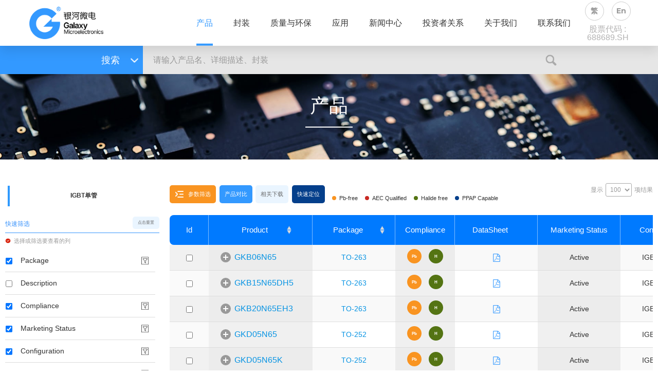

--- FILE ---
content_type: text/html; charset=UTF-8
request_url: https://www.gmesemi.com/products/igbt/igbt-discrete/
body_size: 27440
content:
<!doctype html>
<html dir="ltr" lang="zh-CN"
	prefix="og: https://ogp.me/ns#" >
<head>
	<meta charset="UTF-8">
		<meta name="viewport" content="width=device-width, initial-scale=1">
	<link rel="profile" href="http://gmpg.org/xfn/11">
	<title>igbt-discrete - 常州银河世纪微电子股份有限公司</title>

		<!-- All in One SEO Pro 4.2.5 - aioseo.com -->
		<meta name="robots" content="max-image-preview:large" />
		<link rel="canonical" href="https://www.gmesemi.com/products/igbt/igbt-discrete/" />
		<meta name="generator" content="All in One SEO Pro (AIOSEO) 4.2.5 " />
		<meta property="og:locale" content="zh_CN" />
		<meta property="og:site_name" content="常州银河世纪微电子股份有限公司 -" />
		<meta property="og:type" content="article" />
		<meta property="og:title" content="igbt-discrete - 常州银河世纪微电子股份有限公司" />
		<meta property="og:url" content="https://www.gmesemi.com/products/igbt/igbt-discrete/" />
		<meta property="og:image" content="https://www.gmesemi.com/wp-content/uploads/2020/10/logo.png" />
		<meta property="og:image:secure_url" content="https://www.gmesemi.com/wp-content/uploads/2020/10/logo.png" />
		<meta property="article:published_time" content="2023-01-10T03:34:41+00:00" />
		<meta property="article:modified_time" content="2023-01-10T09:15:50+00:00" />
		<meta name="twitter:card" content="summary" />
		<meta name="twitter:title" content="igbt-discrete - 常州银河世纪微电子股份有限公司" />
		<meta name="twitter:image" content="https://www.gmesemi.com/wp-content/uploads/2020/10/logo.png" />
		<script type="application/ld+json" class="aioseo-schema">
			{"@context":"https:\/\/schema.org","@graph":[{"@type":"BreadcrumbList","@id":"https:\/\/www.gmesemi.com\/products\/igbt\/igbt-discrete\/#breadcrumblist","itemListElement":[{"@type":"ListItem","@id":"https:\/\/www.gmesemi.com\/#listItem","position":1,"item":{"@type":"WebPage","@id":"https:\/\/www.gmesemi.com\/","name":"\u4e3b\u9801","description":"\u65b0\u4ea7\u54c1 \u78b3\u5316\u7845\uff08SiC\uff09\u8096\u7279\u57fa\u4e8c\u6781\u7ba1 SuperplanarTM Low VF\u6574\u6d41\u6865 Super Juncti","url":"https:\/\/www.gmesemi.com\/"},"nextItem":"https:\/\/www.gmesemi.com\/products\/#listItem"},{"@type":"ListItem","@id":"https:\/\/www.gmesemi.com\/products\/#listItem","position":2,"item":{"@type":"WebPage","@id":"https:\/\/www.gmesemi.com\/products\/","name":"products","url":"https:\/\/www.gmesemi.com\/products\/"},"nextItem":"https:\/\/www.gmesemi.com\/products\/igbt\/#listItem","previousItem":"https:\/\/www.gmesemi.com\/#listItem"},{"@type":"ListItem","@id":"https:\/\/www.gmesemi.com\/products\/igbt\/#listItem","position":3,"item":{"@type":"WebPage","@id":"https:\/\/www.gmesemi.com\/products\/igbt\/","name":"IGBT","url":"https:\/\/www.gmesemi.com\/products\/igbt\/"},"nextItem":"https:\/\/www.gmesemi.com\/products\/igbt\/igbt-discrete\/#listItem","previousItem":"https:\/\/www.gmesemi.com\/products\/#listItem"},{"@type":"ListItem","@id":"https:\/\/www.gmesemi.com\/products\/igbt\/igbt-discrete\/#listItem","position":4,"item":{"@type":"WebPage","@id":"https:\/\/www.gmesemi.com\/products\/igbt\/igbt-discrete\/","name":"igbt-discrete","url":"https:\/\/www.gmesemi.com\/products\/igbt\/igbt-discrete\/"},"previousItem":"https:\/\/www.gmesemi.com\/products\/igbt\/#listItem"}]},{"@type":"Organization","@id":"https:\/\/www.gmesemi.com\/#organization","name":"\u5e38\u5dde\u94f6\u6cb3\u4e16\u7eaa\u5fae\u7535\u5b50\u80a1\u4efd\u6709\u9650\u516c\u53f8","url":"https:\/\/www.gmesemi.com\/","logo":{"@type":"ImageObject","url":"https:\/\/www.gmesemi.com\/wp-content\/uploads\/2020\/10\/logo.png","@id":"https:\/\/www.gmesemi.com\/#organizationLogo","width":227,"height":73},"image":{"@id":"https:\/\/www.gmesemi.com\/#organizationLogo"}},{"@type":"WebSite","@id":"https:\/\/www.gmesemi.com\/#website","url":"https:\/\/www.gmesemi.com\/","name":"\u5e38\u5dde\u94f6\u6cb3\u4e16\u7eaa\u5fae\u7535\u5b50\u80a1\u4efd\u6709\u9650\u516c\u53f8","inLanguage":"zh-CN","publisher":{"@id":"https:\/\/www.gmesemi.com\/#organization"}},{"@type":"WebPage","@id":"https:\/\/www.gmesemi.com\/products\/igbt\/igbt-discrete\/#webpage","url":"https:\/\/www.gmesemi.com\/products\/igbt\/igbt-discrete\/","name":"igbt-discrete - \u5e38\u5dde\u94f6\u6cb3\u4e16\u7eaa\u5fae\u7535\u5b50\u80a1\u4efd\u6709\u9650\u516c\u53f8","inLanguage":"zh-CN","isPartOf":{"@id":"https:\/\/www.gmesemi.com\/#website"},"breadcrumb":{"@id":"https:\/\/www.gmesemi.com\/products\/igbt\/igbt-discrete\/#breadcrumblist"},"datePublished":"2023-01-10T03:34:41+08:00","dateModified":"2023-01-10T09:15:50+08:00"}]}
		</script>
		<!-- All in One SEO Pro -->

<link rel="alternate" type="application/rss+xml" title="常州银河世纪微电子股份有限公司 &raquo; Feed" href="https://www.gmesemi.com/feed/" />
<link rel="alternate" type="application/rss+xml" title="常州银河世纪微电子股份有限公司 &raquo; 评论Feed" href="https://www.gmesemi.com/comments/feed/" />
<script type="text/javascript">
window._wpemojiSettings = {"baseUrl":"https:\/\/s.w.org\/images\/core\/emoji\/14.0.0\/72x72\/","ext":".png","svgUrl":"https:\/\/s.w.org\/images\/core\/emoji\/14.0.0\/svg\/","svgExt":".svg","source":{"concatemoji":"https:\/\/www.gmesemi.com\/wp-includes\/js\/wp-emoji-release.min.js?ver=6.2.8"}};
/*! This file is auto-generated */
!function(e,a,t){var n,r,o,i=a.createElement("canvas"),p=i.getContext&&i.getContext("2d");function s(e,t){p.clearRect(0,0,i.width,i.height),p.fillText(e,0,0);e=i.toDataURL();return p.clearRect(0,0,i.width,i.height),p.fillText(t,0,0),e===i.toDataURL()}function c(e){var t=a.createElement("script");t.src=e,t.defer=t.type="text/javascript",a.getElementsByTagName("head")[0].appendChild(t)}for(o=Array("flag","emoji"),t.supports={everything:!0,everythingExceptFlag:!0},r=0;r<o.length;r++)t.supports[o[r]]=function(e){if(p&&p.fillText)switch(p.textBaseline="top",p.font="600 32px Arial",e){case"flag":return s("\ud83c\udff3\ufe0f\u200d\u26a7\ufe0f","\ud83c\udff3\ufe0f\u200b\u26a7\ufe0f")?!1:!s("\ud83c\uddfa\ud83c\uddf3","\ud83c\uddfa\u200b\ud83c\uddf3")&&!s("\ud83c\udff4\udb40\udc67\udb40\udc62\udb40\udc65\udb40\udc6e\udb40\udc67\udb40\udc7f","\ud83c\udff4\u200b\udb40\udc67\u200b\udb40\udc62\u200b\udb40\udc65\u200b\udb40\udc6e\u200b\udb40\udc67\u200b\udb40\udc7f");case"emoji":return!s("\ud83e\udef1\ud83c\udffb\u200d\ud83e\udef2\ud83c\udfff","\ud83e\udef1\ud83c\udffb\u200b\ud83e\udef2\ud83c\udfff")}return!1}(o[r]),t.supports.everything=t.supports.everything&&t.supports[o[r]],"flag"!==o[r]&&(t.supports.everythingExceptFlag=t.supports.everythingExceptFlag&&t.supports[o[r]]);t.supports.everythingExceptFlag=t.supports.everythingExceptFlag&&!t.supports.flag,t.DOMReady=!1,t.readyCallback=function(){t.DOMReady=!0},t.supports.everything||(n=function(){t.readyCallback()},a.addEventListener?(a.addEventListener("DOMContentLoaded",n,!1),e.addEventListener("load",n,!1)):(e.attachEvent("onload",n),a.attachEvent("onreadystatechange",function(){"complete"===a.readyState&&t.readyCallback()})),(e=t.source||{}).concatemoji?c(e.concatemoji):e.wpemoji&&e.twemoji&&(c(e.twemoji),c(e.wpemoji)))}(window,document,window._wpemojiSettings);
</script>
<style type="text/css">
img.wp-smiley,
img.emoji {
	display: inline !important;
	border: none !important;
	box-shadow: none !important;
	height: 1em !important;
	width: 1em !important;
	margin: 0 0.07em !important;
	vertical-align: -0.1em !important;
	background: none !important;
	padding: 0 !important;
}
</style>
	<link rel='stylesheet' id='wp-block-library-css' href='https://www.gmesemi.com/wp-includes/css/dist/block-library/style.min.css?ver=6.2.8' type='text/css' media='all' />
<link rel='stylesheet' id='classic-theme-styles-css' href='https://www.gmesemi.com/wp-includes/css/classic-themes.min.css?ver=6.2.8' type='text/css' media='all' />
<style id='global-styles-inline-css' type='text/css'>
body{--wp--preset--color--black: #000000;--wp--preset--color--cyan-bluish-gray: #abb8c3;--wp--preset--color--white: #ffffff;--wp--preset--color--pale-pink: #f78da7;--wp--preset--color--vivid-red: #cf2e2e;--wp--preset--color--luminous-vivid-orange: #ff6900;--wp--preset--color--luminous-vivid-amber: #fcb900;--wp--preset--color--light-green-cyan: #7bdcb5;--wp--preset--color--vivid-green-cyan: #00d084;--wp--preset--color--pale-cyan-blue: #8ed1fc;--wp--preset--color--vivid-cyan-blue: #0693e3;--wp--preset--color--vivid-purple: #9b51e0;--wp--preset--gradient--vivid-cyan-blue-to-vivid-purple: linear-gradient(135deg,rgba(6,147,227,1) 0%,rgb(155,81,224) 100%);--wp--preset--gradient--light-green-cyan-to-vivid-green-cyan: linear-gradient(135deg,rgb(122,220,180) 0%,rgb(0,208,130) 100%);--wp--preset--gradient--luminous-vivid-amber-to-luminous-vivid-orange: linear-gradient(135deg,rgba(252,185,0,1) 0%,rgba(255,105,0,1) 100%);--wp--preset--gradient--luminous-vivid-orange-to-vivid-red: linear-gradient(135deg,rgba(255,105,0,1) 0%,rgb(207,46,46) 100%);--wp--preset--gradient--very-light-gray-to-cyan-bluish-gray: linear-gradient(135deg,rgb(238,238,238) 0%,rgb(169,184,195) 100%);--wp--preset--gradient--cool-to-warm-spectrum: linear-gradient(135deg,rgb(74,234,220) 0%,rgb(151,120,209) 20%,rgb(207,42,186) 40%,rgb(238,44,130) 60%,rgb(251,105,98) 80%,rgb(254,248,76) 100%);--wp--preset--gradient--blush-light-purple: linear-gradient(135deg,rgb(255,206,236) 0%,rgb(152,150,240) 100%);--wp--preset--gradient--blush-bordeaux: linear-gradient(135deg,rgb(254,205,165) 0%,rgb(254,45,45) 50%,rgb(107,0,62) 100%);--wp--preset--gradient--luminous-dusk: linear-gradient(135deg,rgb(255,203,112) 0%,rgb(199,81,192) 50%,rgb(65,88,208) 100%);--wp--preset--gradient--pale-ocean: linear-gradient(135deg,rgb(255,245,203) 0%,rgb(182,227,212) 50%,rgb(51,167,181) 100%);--wp--preset--gradient--electric-grass: linear-gradient(135deg,rgb(202,248,128) 0%,rgb(113,206,126) 100%);--wp--preset--gradient--midnight: linear-gradient(135deg,rgb(2,3,129) 0%,rgb(40,116,252) 100%);--wp--preset--duotone--dark-grayscale: url('#wp-duotone-dark-grayscale');--wp--preset--duotone--grayscale: url('#wp-duotone-grayscale');--wp--preset--duotone--purple-yellow: url('#wp-duotone-purple-yellow');--wp--preset--duotone--blue-red: url('#wp-duotone-blue-red');--wp--preset--duotone--midnight: url('#wp-duotone-midnight');--wp--preset--duotone--magenta-yellow: url('#wp-duotone-magenta-yellow');--wp--preset--duotone--purple-green: url('#wp-duotone-purple-green');--wp--preset--duotone--blue-orange: url('#wp-duotone-blue-orange');--wp--preset--font-size--small: 13px;--wp--preset--font-size--medium: 20px;--wp--preset--font-size--large: 36px;--wp--preset--font-size--x-large: 42px;--wp--preset--spacing--20: 0.44rem;--wp--preset--spacing--30: 0.67rem;--wp--preset--spacing--40: 1rem;--wp--preset--spacing--50: 1.5rem;--wp--preset--spacing--60: 2.25rem;--wp--preset--spacing--70: 3.38rem;--wp--preset--spacing--80: 5.06rem;--wp--preset--shadow--natural: 6px 6px 9px rgba(0, 0, 0, 0.2);--wp--preset--shadow--deep: 12px 12px 50px rgba(0, 0, 0, 0.4);--wp--preset--shadow--sharp: 6px 6px 0px rgba(0, 0, 0, 0.2);--wp--preset--shadow--outlined: 6px 6px 0px -3px rgba(255, 255, 255, 1), 6px 6px rgba(0, 0, 0, 1);--wp--preset--shadow--crisp: 6px 6px 0px rgba(0, 0, 0, 1);}:where(.is-layout-flex){gap: 0.5em;}body .is-layout-flow > .alignleft{float: left;margin-inline-start: 0;margin-inline-end: 2em;}body .is-layout-flow > .alignright{float: right;margin-inline-start: 2em;margin-inline-end: 0;}body .is-layout-flow > .aligncenter{margin-left: auto !important;margin-right: auto !important;}body .is-layout-constrained > .alignleft{float: left;margin-inline-start: 0;margin-inline-end: 2em;}body .is-layout-constrained > .alignright{float: right;margin-inline-start: 2em;margin-inline-end: 0;}body .is-layout-constrained > .aligncenter{margin-left: auto !important;margin-right: auto !important;}body .is-layout-constrained > :where(:not(.alignleft):not(.alignright):not(.alignfull)){max-width: var(--wp--style--global--content-size);margin-left: auto !important;margin-right: auto !important;}body .is-layout-constrained > .alignwide{max-width: var(--wp--style--global--wide-size);}body .is-layout-flex{display: flex;}body .is-layout-flex{flex-wrap: wrap;align-items: center;}body .is-layout-flex > *{margin: 0;}:where(.wp-block-columns.is-layout-flex){gap: 2em;}.has-black-color{color: var(--wp--preset--color--black) !important;}.has-cyan-bluish-gray-color{color: var(--wp--preset--color--cyan-bluish-gray) !important;}.has-white-color{color: var(--wp--preset--color--white) !important;}.has-pale-pink-color{color: var(--wp--preset--color--pale-pink) !important;}.has-vivid-red-color{color: var(--wp--preset--color--vivid-red) !important;}.has-luminous-vivid-orange-color{color: var(--wp--preset--color--luminous-vivid-orange) !important;}.has-luminous-vivid-amber-color{color: var(--wp--preset--color--luminous-vivid-amber) !important;}.has-light-green-cyan-color{color: var(--wp--preset--color--light-green-cyan) !important;}.has-vivid-green-cyan-color{color: var(--wp--preset--color--vivid-green-cyan) !important;}.has-pale-cyan-blue-color{color: var(--wp--preset--color--pale-cyan-blue) !important;}.has-vivid-cyan-blue-color{color: var(--wp--preset--color--vivid-cyan-blue) !important;}.has-vivid-purple-color{color: var(--wp--preset--color--vivid-purple) !important;}.has-black-background-color{background-color: var(--wp--preset--color--black) !important;}.has-cyan-bluish-gray-background-color{background-color: var(--wp--preset--color--cyan-bluish-gray) !important;}.has-white-background-color{background-color: var(--wp--preset--color--white) !important;}.has-pale-pink-background-color{background-color: var(--wp--preset--color--pale-pink) !important;}.has-vivid-red-background-color{background-color: var(--wp--preset--color--vivid-red) !important;}.has-luminous-vivid-orange-background-color{background-color: var(--wp--preset--color--luminous-vivid-orange) !important;}.has-luminous-vivid-amber-background-color{background-color: var(--wp--preset--color--luminous-vivid-amber) !important;}.has-light-green-cyan-background-color{background-color: var(--wp--preset--color--light-green-cyan) !important;}.has-vivid-green-cyan-background-color{background-color: var(--wp--preset--color--vivid-green-cyan) !important;}.has-pale-cyan-blue-background-color{background-color: var(--wp--preset--color--pale-cyan-blue) !important;}.has-vivid-cyan-blue-background-color{background-color: var(--wp--preset--color--vivid-cyan-blue) !important;}.has-vivid-purple-background-color{background-color: var(--wp--preset--color--vivid-purple) !important;}.has-black-border-color{border-color: var(--wp--preset--color--black) !important;}.has-cyan-bluish-gray-border-color{border-color: var(--wp--preset--color--cyan-bluish-gray) !important;}.has-white-border-color{border-color: var(--wp--preset--color--white) !important;}.has-pale-pink-border-color{border-color: var(--wp--preset--color--pale-pink) !important;}.has-vivid-red-border-color{border-color: var(--wp--preset--color--vivid-red) !important;}.has-luminous-vivid-orange-border-color{border-color: var(--wp--preset--color--luminous-vivid-orange) !important;}.has-luminous-vivid-amber-border-color{border-color: var(--wp--preset--color--luminous-vivid-amber) !important;}.has-light-green-cyan-border-color{border-color: var(--wp--preset--color--light-green-cyan) !important;}.has-vivid-green-cyan-border-color{border-color: var(--wp--preset--color--vivid-green-cyan) !important;}.has-pale-cyan-blue-border-color{border-color: var(--wp--preset--color--pale-cyan-blue) !important;}.has-vivid-cyan-blue-border-color{border-color: var(--wp--preset--color--vivid-cyan-blue) !important;}.has-vivid-purple-border-color{border-color: var(--wp--preset--color--vivid-purple) !important;}.has-vivid-cyan-blue-to-vivid-purple-gradient-background{background: var(--wp--preset--gradient--vivid-cyan-blue-to-vivid-purple) !important;}.has-light-green-cyan-to-vivid-green-cyan-gradient-background{background: var(--wp--preset--gradient--light-green-cyan-to-vivid-green-cyan) !important;}.has-luminous-vivid-amber-to-luminous-vivid-orange-gradient-background{background: var(--wp--preset--gradient--luminous-vivid-amber-to-luminous-vivid-orange) !important;}.has-luminous-vivid-orange-to-vivid-red-gradient-background{background: var(--wp--preset--gradient--luminous-vivid-orange-to-vivid-red) !important;}.has-very-light-gray-to-cyan-bluish-gray-gradient-background{background: var(--wp--preset--gradient--very-light-gray-to-cyan-bluish-gray) !important;}.has-cool-to-warm-spectrum-gradient-background{background: var(--wp--preset--gradient--cool-to-warm-spectrum) !important;}.has-blush-light-purple-gradient-background{background: var(--wp--preset--gradient--blush-light-purple) !important;}.has-blush-bordeaux-gradient-background{background: var(--wp--preset--gradient--blush-bordeaux) !important;}.has-luminous-dusk-gradient-background{background: var(--wp--preset--gradient--luminous-dusk) !important;}.has-pale-ocean-gradient-background{background: var(--wp--preset--gradient--pale-ocean) !important;}.has-electric-grass-gradient-background{background: var(--wp--preset--gradient--electric-grass) !important;}.has-midnight-gradient-background{background: var(--wp--preset--gradient--midnight) !important;}.has-small-font-size{font-size: var(--wp--preset--font-size--small) !important;}.has-medium-font-size{font-size: var(--wp--preset--font-size--medium) !important;}.has-large-font-size{font-size: var(--wp--preset--font-size--large) !important;}.has-x-large-font-size{font-size: var(--wp--preset--font-size--x-large) !important;}
.wp-block-navigation a:where(:not(.wp-element-button)){color: inherit;}
:where(.wp-block-columns.is-layout-flex){gap: 2em;}
.wp-block-pullquote{font-size: 1.5em;line-height: 1.6;}
</style>
<link rel='stylesheet' id='hello-elementor-css' href='https://www.gmesemi.com/wp-content/themes/hello-elementor/style.min.css?ver=2.2.0' type='text/css' media='all' />
<link rel='stylesheet' id='hello-elementor-theme-style-css' href='https://www.gmesemi.com/wp-content/themes/hello-elementor/theme.min.css?ver=2.2.0' type='text/css' media='all' />
<link rel='stylesheet' id='elementor-icons-css' href='https://www.gmesemi.com/wp-content/plugins/elementor/assets/lib/eicons/css/elementor-icons.min.css?ver=5.9.1' type='text/css' media='all' />
<link rel='stylesheet' id='elementor-animations-css' href='https://www.gmesemi.com/wp-content/plugins/elementor/assets/lib/animations/animations.min.css?ver=3.0.5' type='text/css' media='all' />
<link rel='stylesheet' id='elementor-frontend-legacy-css' href='https://www.gmesemi.com/wp-content/plugins/elementor/assets/css/frontend-legacy.min.css?ver=3.0.5' type='text/css' media='all' />
<link rel='stylesheet' id='elementor-frontend-css' href='https://www.gmesemi.com/wp-content/plugins/elementor/assets/css/frontend.min.css?ver=3.0.5' type='text/css' media='all' />
<link rel='stylesheet' id='elementor-post-7-css' href='https://www.gmesemi.com/wp-content/uploads/elementor/css/post-7.css?ver=1617164774' type='text/css' media='all' />
<link rel='stylesheet' id='elementor-pro-css' href='https://www.gmesemi.com/wp-content/plugins/elementor-pro/assets/css/frontend.min.css?ver=3.0.4' type='text/css' media='all' />
<link rel='stylesheet' id='elementor-global-css' href='https://www.gmesemi.com/wp-content/uploads/elementor/css/global.css?ver=1611713187' type='text/css' media='all' />
<link rel='stylesheet' id='elementor-post-18-css' href='https://www.gmesemi.com/wp-content/uploads/elementor/css/post-18.css?ver=1740475102' type='text/css' media='all' />
<link rel='stylesheet' id='elementor-post-51-css' href='https://www.gmesemi.com/wp-content/uploads/elementor/css/post-51.css?ver=1734423724' type='text/css' media='all' />
<link rel='stylesheet' id='elementor-post-909-css' href='https://www.gmesemi.com/wp-content/uploads/elementor/css/post-909.css?ver=1609239449' type='text/css' media='all' />
<link rel='stylesheet' id='tablepress-default-css' href='https://www.gmesemi.com/wp-content/plugins/tablepress/css/default.min.css?ver=1.13' type='text/css' media='all' />
<link rel='stylesheet' id='theme-pro-css-animate-css' href='https://www.gmesemi.com/wp-content/themes/hello-elementor/yn-pro/static/css/animate.min.css?ver=1.0.0' type='text/css' media='all' />
<link rel='stylesheet' id='theme-pro-css-swiper-css' href='https://www.gmesemi.com/wp-content/themes/hello-elementor/yn-pro/static/css/swiper.min.css?ver=1.0.0' type='text/css' media='all' />
<link rel='stylesheet' id='theme-pro-css-bootstrap-css' href='https://www.gmesemi.com/wp-content/themes/hello-elementor/yn-pro/static/css/bootstrap.min.css?ver=1.0.0' type='text/css' media='all' />
<link rel='stylesheet' id='theme-pro-css-jquery-ui-css' href='https://www.gmesemi.com/wp-content/themes/hello-elementor/yn-pro/static/css/jquery.ui.all.css?ver=1.0.0' type='text/css' media='all' />
<link rel='stylesheet' id='theme-pro-css-com-css' href='https://www.gmesemi.com/wp-content/themes/hello-elementor/yn-pro/static/css/com.css?ver=1.0.0' type='text/css' media='all' />
<link rel='stylesheet' id='theme-pro-css-index-css' href='https://www.gmesemi.com/wp-content/themes/hello-elementor/yn-pro/static/css/index.css?ver=1.0.0' type='text/css' media='all' />
<link rel='stylesheet' id='theme-pro-css-screen-css' href='https://www.gmesemi.com/wp-content/themes/hello-elementor/yn-pro/static/css/screen.css?ver=1.0.0' type='text/css' media='all' />
<link rel='stylesheet' id='google-fonts-1-css' href='https://fonts.googleapis.com/css?family=Varela+Round%3A100%2C100italic%2C200%2C200italic%2C300%2C300italic%2C400%2C400italic%2C500%2C500italic%2C600%2C600italic%2C700%2C700italic%2C800%2C800italic%2C900%2C900italic%7CMontserrat%3A100%2C100italic%2C200%2C200italic%2C300%2C300italic%2C400%2C400italic%2C500%2C500italic%2C600%2C600italic%2C700%2C700italic%2C800%2C800italic%2C900%2C900italic&#038;ver=6.2.8' type='text/css' media='all' />
<link rel='stylesheet' id='elementor-icons-shared-0-css' href='https://www.gmesemi.com/wp-content/plugins/elementor/assets/lib/font-awesome/css/fontawesome.min.css?ver=5.12.0' type='text/css' media='all' />
<link rel='stylesheet' id='elementor-icons-fa-solid-css' href='https://www.gmesemi.com/wp-content/plugins/elementor/assets/lib/font-awesome/css/solid.min.css?ver=5.12.0' type='text/css' media='all' />
<link rel='stylesheet' id='elementor-icons-fa-brands-css' href='https://www.gmesemi.com/wp-content/plugins/elementor/assets/lib/font-awesome/css/brands.min.css?ver=5.12.0' type='text/css' media='all' />
<script type='text/javascript' src='https://www.gmesemi.com/wp-content/themes/hello-elementor/yn-pro/static/js/jquery-3.5.1.js?ver=1.0.0' id='theme-pro-js-jquery-js'></script>
<script type='text/javascript' src='https://www.gmesemi.com/wp-content/themes/hello-elementor/yn-pro/static/js/datatables.min.js?ver=1.0.0' id='theme-pro-js-datatables-js'></script>
<script type='text/javascript' src='https://www.gmesemi.com/wp-content/themes/hello-elementor/yn-pro/static/js/dataTables.buttons.min.js?ver=1.0.0' id='theme-pro-js-dataTables-buttons-js'></script>
<script type='text/javascript' src='https://www.gmesemi.com/wp-content/themes/hello-elementor/yn-pro/static/js/buttons.colVis.min.js?ver=1.0.0' id='theme-pro-js-buttons-colVis-js'></script>
<script type='text/javascript' src='https://www.gmesemi.com/wp-content/themes/hello-elementor/yn-pro/static/js/dataTables.fixedColumns.min.js?ver=1.0.0' id='theme-pro-js-dataTables-fixedColumns-js'></script>
<link rel="https://api.w.org/" href="https://www.gmesemi.com/wp-json/" /><link rel="alternate" type="application/json" href="https://www.gmesemi.com/wp-json/wp/v2/pages/106330" /><link rel="EditURI" type="application/rsd+xml" title="RSD" href="https://www.gmesemi.com/xmlrpc.php?rsd" />
<link rel="wlwmanifest" type="application/wlwmanifest+xml" href="https://www.gmesemi.com/wp-includes/wlwmanifest.xml" />
<meta name="generator" content="WordPress 6.2.8" />
<link rel='shortlink' href='https://www.gmesemi.com/?p=106330' />
<link rel="alternate" type="application/json+oembed" href="https://www.gmesemi.com/wp-json/oembed/1.0/embed?url=https%3A%2F%2Fwww.gmesemi.com%2Fproducts%2Figbt%2Figbt-discrete%2F" />
<link rel="alternate" type="text/xml+oembed" href="https://www.gmesemi.com/wp-json/oembed/1.0/embed?url=https%3A%2F%2Fwww.gmesemi.com%2Fproducts%2Figbt%2Figbt-discrete%2F&#038;format=xml" />
<script>

function ynpro_getQueryVariable(querystr,variable) {
	/*var query = window.location.search.substring(1);*/
	var query = querystr;
	if (query && query.indexOf("?") != -1) {
		var strIOfwz = query.indexOf("?");
		var strsss = query.substr(strIOfwz+1);
		/*var queryss = strsss.split("?");*/
		var vars = strsss.split("&");
		for (var i=0;i<vars.length;i++) {
			var pair = vars[i].split("=");
			if(pair[0] == variable){return pair[1];}
		}
	}

	return(false);
}

function ynpro_getCookieCname(cname){
    var name = cname + "=";
    var ca = document.cookie.split(';');
    for(var i=0; i<ca.length; i++) {
        var c = ca[i].trim();
        if (c.indexOf(name)==0) { return c.substring(name.length,c.length); }
    }
    return "";
}

</script><script>
	var ele_action_hash = document.location.hash;
	if (ele_action_hash.indexOf("action=lightbox") != -1){
		window.location.href = "/";
	}
</script><script type="text/javascript">
				if ((screen.width > 768))
				{
		  //引入该flexible.min.js
		  !function(e,t){function n(){var n=l.getBoundingClientRect().width;t=t||540,n>t&&(n=t);var i=100*n/e;r.innerHTML="html{font-size:"+i+"px;}"}var i,d=document,o=window,l=d.documentElement,r=document.createElement("style");if(l.firstElementChild)l.firstElementChild.appendChild(r);else{var a=d.createElement("div");a.appendChild(r),d.write(a.innerHTML),a=null}n(),o.addEventListener("resize",function(){clearTimeout(i),i=setTimeout(n,300)},!1),o.addEventListener("pageshow",function(e){e.persisted&&(clearTimeout(i),i=setTimeout(n,300))},!1),"complete"===d.readyState?d.body.style.fontSize="16px":d.addEventListener("DOMContentLoaded",function(e){d.body.style.fontSize="16px"},!1)}(1920,1920);
		        }
		</script>
		<script>$(function() {
		  var pgslstr = "prols";
		  if (pgslstr == "package" || pgslstr == "pacdetail"){
		  	$(".menu-item-1070 a").addClass("elementor-item-active");
		  	$(".menu-item-23891 a").addClass("elementor-item-active");
		  }else {
		  	$(".menu-item-1072 a").addClass("elementor-item-active");
		  	$(".menu-item-23890 a").addClass("elementor-item-active");
		  }
		})</script>	<script>
		var _hmt = _hmt || [];
		(function() {
			var hm = document.createElement("script");
			hm.src = "https://hm.baidu.com/hm.js?a7b29aee2987c19d899906e88092775f";
			var s = document.getElementsByTagName("script")[0];
			s.parentNode.insertBefore(hm, s);
		})();
	</script>
</head>
<body class="page-template-default page page-id-106330 page-child parent-pageid-106322 wp-custom-logo elementor-default elementor-kit-7 elementor-page-23768">

<svg xmlns="http://www.w3.org/2000/svg" viewBox="0 0 0 0" width="0" height="0" focusable="false" role="none" style="visibility: hidden; position: absolute; left: -9999px; overflow: hidden;" ><defs><filter id="wp-duotone-dark-grayscale"><feColorMatrix color-interpolation-filters="sRGB" type="matrix" values=" .299 .587 .114 0 0 .299 .587 .114 0 0 .299 .587 .114 0 0 .299 .587 .114 0 0 " /><feComponentTransfer color-interpolation-filters="sRGB" ><feFuncR type="table" tableValues="0 0.49803921568627" /><feFuncG type="table" tableValues="0 0.49803921568627" /><feFuncB type="table" tableValues="0 0.49803921568627" /><feFuncA type="table" tableValues="1 1" /></feComponentTransfer><feComposite in2="SourceGraphic" operator="in" /></filter></defs></svg><svg xmlns="http://www.w3.org/2000/svg" viewBox="0 0 0 0" width="0" height="0" focusable="false" role="none" style="visibility: hidden; position: absolute; left: -9999px; overflow: hidden;" ><defs><filter id="wp-duotone-grayscale"><feColorMatrix color-interpolation-filters="sRGB" type="matrix" values=" .299 .587 .114 0 0 .299 .587 .114 0 0 .299 .587 .114 0 0 .299 .587 .114 0 0 " /><feComponentTransfer color-interpolation-filters="sRGB" ><feFuncR type="table" tableValues="0 1" /><feFuncG type="table" tableValues="0 1" /><feFuncB type="table" tableValues="0 1" /><feFuncA type="table" tableValues="1 1" /></feComponentTransfer><feComposite in2="SourceGraphic" operator="in" /></filter></defs></svg><svg xmlns="http://www.w3.org/2000/svg" viewBox="0 0 0 0" width="0" height="0" focusable="false" role="none" style="visibility: hidden; position: absolute; left: -9999px; overflow: hidden;" ><defs><filter id="wp-duotone-purple-yellow"><feColorMatrix color-interpolation-filters="sRGB" type="matrix" values=" .299 .587 .114 0 0 .299 .587 .114 0 0 .299 .587 .114 0 0 .299 .587 .114 0 0 " /><feComponentTransfer color-interpolation-filters="sRGB" ><feFuncR type="table" tableValues="0.54901960784314 0.98823529411765" /><feFuncG type="table" tableValues="0 1" /><feFuncB type="table" tableValues="0.71764705882353 0.25490196078431" /><feFuncA type="table" tableValues="1 1" /></feComponentTransfer><feComposite in2="SourceGraphic" operator="in" /></filter></defs></svg><svg xmlns="http://www.w3.org/2000/svg" viewBox="0 0 0 0" width="0" height="0" focusable="false" role="none" style="visibility: hidden; position: absolute; left: -9999px; overflow: hidden;" ><defs><filter id="wp-duotone-blue-red"><feColorMatrix color-interpolation-filters="sRGB" type="matrix" values=" .299 .587 .114 0 0 .299 .587 .114 0 0 .299 .587 .114 0 0 .299 .587 .114 0 0 " /><feComponentTransfer color-interpolation-filters="sRGB" ><feFuncR type="table" tableValues="0 1" /><feFuncG type="table" tableValues="0 0.27843137254902" /><feFuncB type="table" tableValues="0.5921568627451 0.27843137254902" /><feFuncA type="table" tableValues="1 1" /></feComponentTransfer><feComposite in2="SourceGraphic" operator="in" /></filter></defs></svg><svg xmlns="http://www.w3.org/2000/svg" viewBox="0 0 0 0" width="0" height="0" focusable="false" role="none" style="visibility: hidden; position: absolute; left: -9999px; overflow: hidden;" ><defs><filter id="wp-duotone-midnight"><feColorMatrix color-interpolation-filters="sRGB" type="matrix" values=" .299 .587 .114 0 0 .299 .587 .114 0 0 .299 .587 .114 0 0 .299 .587 .114 0 0 " /><feComponentTransfer color-interpolation-filters="sRGB" ><feFuncR type="table" tableValues="0 0" /><feFuncG type="table" tableValues="0 0.64705882352941" /><feFuncB type="table" tableValues="0 1" /><feFuncA type="table" tableValues="1 1" /></feComponentTransfer><feComposite in2="SourceGraphic" operator="in" /></filter></defs></svg><svg xmlns="http://www.w3.org/2000/svg" viewBox="0 0 0 0" width="0" height="0" focusable="false" role="none" style="visibility: hidden; position: absolute; left: -9999px; overflow: hidden;" ><defs><filter id="wp-duotone-magenta-yellow"><feColorMatrix color-interpolation-filters="sRGB" type="matrix" values=" .299 .587 .114 0 0 .299 .587 .114 0 0 .299 .587 .114 0 0 .299 .587 .114 0 0 " /><feComponentTransfer color-interpolation-filters="sRGB" ><feFuncR type="table" tableValues="0.78039215686275 1" /><feFuncG type="table" tableValues="0 0.94901960784314" /><feFuncB type="table" tableValues="0.35294117647059 0.47058823529412" /><feFuncA type="table" tableValues="1 1" /></feComponentTransfer><feComposite in2="SourceGraphic" operator="in" /></filter></defs></svg><svg xmlns="http://www.w3.org/2000/svg" viewBox="0 0 0 0" width="0" height="0" focusable="false" role="none" style="visibility: hidden; position: absolute; left: -9999px; overflow: hidden;" ><defs><filter id="wp-duotone-purple-green"><feColorMatrix color-interpolation-filters="sRGB" type="matrix" values=" .299 .587 .114 0 0 .299 .587 .114 0 0 .299 .587 .114 0 0 .299 .587 .114 0 0 " /><feComponentTransfer color-interpolation-filters="sRGB" ><feFuncR type="table" tableValues="0.65098039215686 0.40392156862745" /><feFuncG type="table" tableValues="0 1" /><feFuncB type="table" tableValues="0.44705882352941 0.4" /><feFuncA type="table" tableValues="1 1" /></feComponentTransfer><feComposite in2="SourceGraphic" operator="in" /></filter></defs></svg><svg xmlns="http://www.w3.org/2000/svg" viewBox="0 0 0 0" width="0" height="0" focusable="false" role="none" style="visibility: hidden; position: absolute; left: -9999px; overflow: hidden;" ><defs><filter id="wp-duotone-blue-orange"><feColorMatrix color-interpolation-filters="sRGB" type="matrix" values=" .299 .587 .114 0 0 .299 .587 .114 0 0 .299 .587 .114 0 0 .299 .587 .114 0 0 " /><feComponentTransfer color-interpolation-filters="sRGB" ><feFuncR type="table" tableValues="0.098039215686275 1" /><feFuncG type="table" tableValues="0 0.66274509803922" /><feFuncB type="table" tableValues="0.84705882352941 0.41960784313725" /><feFuncA type="table" tableValues="1 1" /></feComponentTransfer><feComposite in2="SourceGraphic" operator="in" /></filter></defs></svg>		<div data-elementor-type="header" data-elementor-id="18" class="elementor elementor-18 elementor-location-header" data-elementor-settings="[]">
		<div class="elementor-section-wrap">
					<section class="elementor-section elementor-top-section elementor-element elementor-element-535212c8 elementor-section-height-min-height elementor-section-full_width elementor-section-content-middle elementor-section-items-stretch elementor-section-height-default" data-id="535212c8" data-element_type="section" id="page-nav" data-settings="{&quot;background_background&quot;:&quot;classic&quot;,&quot;sticky&quot;:&quot;top&quot;,&quot;sticky_on&quot;:[&quot;desktop&quot;,&quot;tablet&quot;,&quot;mobile&quot;],&quot;sticky_offset&quot;:0,&quot;sticky_effects_offset&quot;:0}">
						<div class="elementor-container elementor-column-gap-default">
							<div class="elementor-row">
					<div class="elementor-column elementor-col-25 elementor-top-column elementor-element elementor-element-2d0676c" data-id="2d0676c" data-element_type="column" id="kuang">
			<div class="elementor-column-wrap elementor-element-populated">
							<div class="elementor-widget-wrap">
						<div class="elementor-element elementor-element-56ef8216 elementor-widget elementor-widget-image" data-id="56ef8216" data-element_type="widget" data-widget_type="image.default">
				<div class="elementor-widget-container">
					<div class="elementor-image">
											<a href="https://www.gmesemi.com">
							<img width="542" height="177" src="https://www.gmesemi.com/wp-content/uploads/2020/10/logo-2024-light.png" class="attachment-full size-full" alt="" decoding="async" loading="lazy" srcset="https://www.gmesemi.com/wp-content/uploads/2020/10/logo-2024-light.png 542w, https://www.gmesemi.com/wp-content/uploads/2020/10/logo-2024-light-300x98.png 300w" sizes="(max-width: 542px) 100vw, 542px" />								</a>
											</div>
				</div>
				</div>
						</div>
					</div>
		</div>
				<div class="elementor-column elementor-col-50 elementor-top-column elementor-element elementor-element-310dfee8 topnavmenu" data-id="310dfee8" data-element_type="column">
			<div class="elementor-column-wrap elementor-element-populated">
							<div class="elementor-widget-wrap">
						<div class="elementor-element elementor-element-f6a73b elementor-nav-menu__align-right elementor-nav-menu--stretch elementor-nav-menu__text-align-center dot elementor-nav-menu--indicator-classic elementor-nav-menu--dropdown-tablet elementor-nav-menu--toggle elementor-nav-menu--burger elementor-widget elementor-widget-nav-menu" data-id="f6a73b" data-element_type="widget" id="caidan" data-settings="{&quot;full_width&quot;:&quot;stretch&quot;,&quot;layout&quot;:&quot;horizontal&quot;,&quot;toggle&quot;:&quot;burger&quot;}" data-widget_type="nav-menu.default">
				<div class="elementor-widget-container">
						<nav role="navigation" class="elementor-nav-menu--main elementor-nav-menu__container elementor-nav-menu--layout-horizontal e--pointer-underline e--animation-drop-out"><ul id="menu-1-f6a73b" class="elementor-nav-menu"><li class="magamenu-product-cn menu-item menu-item-type-custom menu-item-object-custom menu-item-1072"><a href="/products/" class="elementor-item">产品</a></li>
<li class="menu-item menu-item-type-custom menu-item-object-custom menu-item-1070"><a href="/package/" class="elementor-item">封装</a></li>
<li class="menu-item menu-item-type-post_type menu-item-object-page menu-item-50"><a href="https://www.gmesemi.com/quality/" class="elementor-item">质量与环保</a></li>
<li class="menu-item menu-item-type-post_type menu-item-object-page menu-item-426"><a href="https://www.gmesemi.com/application/" class="elementor-item">应用</a></li>
<li class="menu-item menu-item-type-post_type menu-item-object-page menu-item-48"><a href="https://www.gmesemi.com/news/" class="elementor-item">新闻中心</a></li>
<li class="menu-item menu-item-type-post_type menu-item-object-page menu-item-399"><a href="https://www.gmesemi.com/announcement/announcement/" class="elementor-item">投资者关系</a></li>
<li class="menu-item menu-item-type-post_type menu-item-object-page menu-item-44"><a href="https://www.gmesemi.com/about/" class="elementor-item">关于我们</a></li>
<li class="menu-item menu-item-type-post_type menu-item-object-page menu-item-785"><a href="https://www.gmesemi.com/contact/" class="elementor-item">联系我们</a></li>
</ul></nav>
					<div class="elementor-menu-toggle" role="button" tabindex="0" aria-label="Menu Toggle" aria-expanded="false">
			<i class="eicon-menu-bar" aria-hidden="true"></i>
			<span class="elementor-screen-only">Menu</span>
		</div>
			<nav class="elementor-nav-menu--dropdown elementor-nav-menu__container" role="navigation" aria-hidden="true"><ul id="menu-2-f6a73b" class="elementor-nav-menu"><li class="magamenu-product-cn menu-item menu-item-type-custom menu-item-object-custom menu-item-1072"><a href="/products/" class="elementor-item">产品</a></li>
<li class="menu-item menu-item-type-custom menu-item-object-custom menu-item-1070"><a href="/package/" class="elementor-item">封装</a></li>
<li class="menu-item menu-item-type-post_type menu-item-object-page menu-item-50"><a href="https://www.gmesemi.com/quality/" class="elementor-item">质量与环保</a></li>
<li class="menu-item menu-item-type-post_type menu-item-object-page menu-item-426"><a href="https://www.gmesemi.com/application/" class="elementor-item">应用</a></li>
<li class="menu-item menu-item-type-post_type menu-item-object-page menu-item-48"><a href="https://www.gmesemi.com/news/" class="elementor-item">新闻中心</a></li>
<li class="menu-item menu-item-type-post_type menu-item-object-page menu-item-399"><a href="https://www.gmesemi.com/announcement/announcement/" class="elementor-item">投资者关系</a></li>
<li class="menu-item menu-item-type-post_type menu-item-object-page menu-item-44"><a href="https://www.gmesemi.com/about/" class="elementor-item">关于我们</a></li>
<li class="menu-item menu-item-type-post_type menu-item-object-page menu-item-785"><a href="https://www.gmesemi.com/contact/" class="elementor-item">联系我们</a></li>
</ul></nav>
				</div>
				</div>
						</div>
					</div>
		</div>
				<div class="elementor-column elementor-col-25 elementor-top-column elementor-element elementor-element-8dd2b51" data-id="8dd2b51" data-element_type="column">
			<div class="elementor-column-wrap elementor-element-populated">
							<div class="elementor-widget-wrap">
						<div class="elementor-element elementor-element-3cab44d elementor-align-right elementor-mobile-align-center elementor-hidden-phone elementor-widget__width-auto elementor-list-item-link-inline icons elementor-widget elementor-widget-icon-list" data-id="3cab44d" data-element_type="widget" id="zh_click_t" data-widget_type="icon-list.default">
				<div class="elementor-widget-container">
					<ul class="elementor-icon-list-items">
							<li class="elementor-icon-list-item">
										<span class="elementor-icon-list-text">繁</span>
									</li>
						</ul>
				</div>
				</div>
				<div class="elementor-element elementor-element-9d8eb75 elementor-align-right elementor-mobile-align-center elementor-widget__width-auto elementor-list-item-link-inline icons elementor-widget elementor-widget-icon-list" data-id="9d8eb75" data-element_type="widget" id="ynpro_lang" data-widget_type="icon-list.default">
				<div class="elementor-widget-container">
					<ul class="elementor-icon-list-items">
							<li class="elementor-icon-list-item">
					<a href="https://en.gmesemi.com">					<span class="elementor-icon-list-text">En</span>
											</a>
									</li>
						</ul>
				</div>
				</div>
				<div class="elementor-element elementor-element-f0770e7 elementor-align-right elementor-mobile-align-center elementor-hidden-phone elementor-widget__width-auto elementor-icon-list--layout-inline elementor-list-item-link-inline icons elementor-hidden-tablet elementor-hidden-desktop elementor-widget elementor-widget-icon-list" data-id="f0770e7" data-element_type="widget" id="shopcar" data-widget_type="icon-list.default">
				<div class="elementor-widget-container">
					<ul class="elementor-icon-list-items elementor-inline-items">
							<li class="elementor-icon-list-item elementor-inline-item">
											<span class="elementor-icon-list-icon">
							<i aria-hidden="true" class="fas fa-shopping-cart"></i>						</span>
										<span class="elementor-icon-list-text"></span>
									</li>
						</ul>
				</div>
				</div>
				<div class="elementor-element elementor-element-351a7a2 elementor-hidden-tablet elementor-hidden-phone elementor-widget elementor-widget-heading" data-id="351a7a2" data-element_type="widget" data-widget_type="heading.default">
				<div class="elementor-widget-container">
			<h6 class="elementor-heading-title elementor-size-default"><a href="http://www.sse.com.cn/home/search/?webswd=%E9%93%B6%E6%B2%B3%E5%BE%AE%E7%94%B5" target="_blank">股票代码 : 688689.SH</a></h6>		</div>
				</div>
						</div>
					</div>
		</div>
								</div>
					</div>
		</section>
				<section class="elementor-section elementor-top-section elementor-element elementor-element-f5e884a elementor-section-full_width elementor-section-height-default elementor-section-height-default" data-id="f5e884a" data-element_type="section" id="quanzhan">
						<div class="elementor-container elementor-column-gap-default">
							<div class="elementor-row">
					<div class="elementor-column elementor-col-100 elementor-top-column elementor-element elementor-element-ecc9867" data-id="ecc9867" data-element_type="column">
			<div class="elementor-column-wrap elementor-element-populated">
							<div class="elementor-widget-wrap">
						<div class="elementor-element elementor-element-5997008 elementor-widget elementor-widget-template" data-id="5997008" data-element_type="widget" data-widget_type="template.default">
				<div class="elementor-widget-container">
					<div class="elementor-template">
					<div data-elementor-type="page" data-elementor-id="1030" class="elementor elementor-1030" data-elementor-settings="[]">
						<div class="elementor-inner">
							<div class="elementor-section-wrap">
							<section class="elementor-section elementor-top-section elementor-element elementor-element-48e66e6 elementor-section-full_width elementor-section-height-default elementor-section-height-default" data-id="48e66e6" data-element_type="section">
						<div class="elementor-container elementor-column-gap-default">
							<div class="elementor-row">
					<div class="elementor-column elementor-col-100 elementor-top-column elementor-element elementor-element-074cd86" data-id="074cd86" data-element_type="column">
			<div class="elementor-column-wrap elementor-element-populated">
							<div class="elementor-widget-wrap">
						<div class="elementor-element elementor-element-f0a1577 elementor-widget elementor-widget-html" data-id="f0a1577" data-element_type="widget" data-widget_type="html.default">
				<div class="elementor-widget-container">
			
<link rel="stylesheet"  media="only screen and (min-device-width : 768px) and (max-device-width : 1024px)" href="https://www.gmesemi.com/wp-content/themes/hello-elementor/yn-pro/static/css/screen_for_ipad.css" />
		


<script type="text/javascript">
				if ((screen.width > 768))
				{
		  //引入该flexible.min.js
		  !function(e,t){function n(){var n=l.getBoundingClientRect().width;t=t||540,n>t&&(n=t);var i=100*n/e;r.innerHTML="html{font-size:"+i+"px;}"}var i,d=document,o=window,l=d.documentElement,r=document.createElement("style");if(l.firstElementChild)l.firstElementChild.appendChild(r);else{var a=d.createElement("div");a.appendChild(r),d.write(a.innerHTML),a=null}n(),o.addEventListener("resize",function(){clearTimeout(i),i=setTimeout(n,300)},!1),o.addEventListener("pageshow",function(e){e.persisted&&(clearTimeout(i),i=setTimeout(n,300))},!1),"complete"===d.readyState?d.body.style.fontSize="16px":d.addEventListener("DOMContentLoaded",function(e){d.body.style.fontSize="16px"},!1)}(1920,1920);
		        }
		</script>
		
	



<!-- 全站搜索 -->
				<div class="searchbar">
					<div class="container">
						<div class="site_search">
							<div class="site_txt"> 搜索</div>	
							<div class=" site_form">
								<form action="/product/?cp_keyword=&pgsl=search">
									<input name="cp_keyword" placeholder="请输入产品名、详细描述、封装" type="text"  class="skey" />
									<input type="hidden" name="pgsl" value="search" />
									<button class="btn_search"></button>
								</form>
							</div>					
							<div class="clearfix"></div>
						</div>
					</div>
				</div>
<!-- 全站搜索-end -->		</div>
				</div>
						</div>
					</div>
		</div>
								</div>
					</div>
		</section>
						</div>
						</div>
					</div>
				</div>
				</div>
				</div>
						</div>
					</div>
		</div>
								</div>
					</div>
		</section>
				</div>
		</div>
		
<!-- DataTables CSS -->
<link rel="stylesheet" href="https://www.gmesemi.com/wp-content/themes/hello-elementor/yn-pro/static/css/datatables.min.css" />
<link rel="stylesheet" href="https://www.gmesemi.com/wp-content/themes/hello-elementor/yn-pro/static/css/buttons.dataTables.min.css" />
<link rel="stylesheet" href="https://www.gmesemi.com/wp-content/themes/hello-elementor/yn-pro/static/css/fixedColumns.dataTables.min.css" />
<style type="text/css">
	.cp-parameterlist p em.em_description,.p-sx-datasheet,.p-sx-products_sort,.sxm-products_sort{display: none;}
</style><!-- .p-sx-ynpro_aec_q, -->


<div class="outbox">
	<div class="childsbox">

<section>

	<div class="innerban" >

		<!-- 全站搜索 -->
		<!--<div class="searchbar">
			<div class="container">
				<div class="site_search">
					<div class="site_txt"> 搜索</div>
					<div class=" site_form">
						<form action="" method="get">
							<input type="hidden" name="pgsl" value="search" />
							<input placeholder="请输入产品名、详细描述、封装" type="text" name="wd" class="skey" />
							<button type="submit" class="btn_search"></button>
						</form>
					</div>
					<div class="clearfix"></div>
				</div>
			</div>
		</div>-->


		<div id="inban" style="background-image: url(https://www.gmesemi.com/wp-content/themes/hello-elementor/yn-pro/static/images/innerban-product.jpg);">
			<div class="container" >
				<div class="t-tab">
					<div class="t-cell">
						<h3>产品 </h3>
						<hr class="line" />
					</div>
				</div>
			</div>
		</div>

	</div>



	<div class="cp-list">
		<div class="container">


			<div class="cp-tittle-bar">
				<dl>
					<dt><img src="" /> </dt>
					<dd> <p>IGBT单管</p> </dd>
					<div class="clearfix"></div>
				</dl>

				<div class="btns">
					<button type="button" class="show-panel" >参数筛选</button>
					<button class="cp-compare" >产品对比</button>
					<button class="cp-download" >相关下载</button>
					<button type="button" class="btn-positione">快速定位</button>
					<button type="button" class="cancel_off" onclick="pcRefresh()">取消</button>

					<div class="tipsbox" id="shuoming">
						<span>Pb-free</span>
						<span>AEC Qualified</span>
						<span>Halide free</span>
						<span>PPAP Capable</span>

						<div class="clearfix"></div>
					</div>
					<div class="clearfix"></div>
				</div>

				<div class="clearfix"></div>


			</div>



		</div>

		<div class="cp-box">
			<!-- 产品参数 -->
			<div class="cp-parameter">
				<!--<div class="click-hide"> <p class="btn-slideleft"></p> </div>-->



				<h4>快速筛选  <button type="reset" class="reClear">点击重置</button></h4>

				<p class="cp-select-tips">选择或筛选要查看的列</p>

				<div class="cp-parameterlist">
					<p><input type="checkbox" class="toggle-vis" name="cp-parameter" data-value="Select" checked="checked" data-id="0"  />id </p>
											<p class="p-sx-product"><input type="checkbox" class="toggle-vis" name="cp-parameter" data-value="product" checked="checked" data-id="1" shfield="19,21,22,23,25,26,27,28,29,30,31,32,33,34,44,35,36,45,38,46,47,48,49,436,40,41,50,51,653,42,43,451,455,456,452,453,454,557" />Product <em class="em_product"></em> </p>
																		<p class="p-sx-package"><input type="checkbox" class="toggle-vis" name="cp-parameter" data-value="package" checked="checked" data-id="2" shfield="19,21,22,23,25,26,27,28,29,30,31,32,33,34,44,35,36,45,38,46,47,48,49,436,652,40,41,50,51,653,42,43,451,455,456,452,453,454,557" />Package <em class="em_package"></em> </p>
																		<p class="p-sx-description"><input type="checkbox" class="toggle-vis" name="cp-parameter" data-value="description" checked="checked" data-id="3" shfield="" />Description <em class="em_description"></em> </p>
													<p class="p-sx-ynpro_aec_q"><input type="checkbox" class="toggle-vis" name="cp-parameter" data-value="ynpro_aec_q" checked="checked" data-id="4" />Compliance <em></em></p>
																		<p class="p-sx-products_sort"><input type="checkbox" class="toggle-vis" name="cp-parameter" data-value="products_sort" checked="checked" data-id="5" shfield="" />products_sort <em class="em_products_sort"></em> </p>
																		<p class="p-sx-datasheet"><input type="checkbox" class="toggle-vis" name="cp-parameter" data-value="datasheet" checked="checked" data-id="6" shfield="19,21,22,23,25,26,27,28,29,30,31,32,33,34,44,35,36,45,38,46,47,48,49,436,652,40,41,50,51,653,42,43,451,455,456,452,453,454,557" />Datasheet <em class="em_datasheet"></em> </p>
																		<p class="p-sx-marketing_status"><input type="checkbox" class="toggle-vis" name="cp-parameter" data-value="marketing_status" checked="checked" data-id="7" shfield="19,21,22,23,25,26,27,28,29,30,31,32,33,34,44,35,36,45,38,46,47,48,49,436,652,40,41,50,51,653,42,43,451,455,456,452,453,454,557" />Marketing Status <em class="em_marketing_status"></em> </p>
																		<p class="p-sx-configuration"><input type="checkbox" class="toggle-vis" name="cp-parameter" data-value="configuration" checked="checked" data-id="8" shfield="19,21,22,23,25,26,27,28,29,30,31,32,33,34,44,35,36,45,38,46,47,48,49,436,652,40,41,50,51,42,43,451,455,456,452,453,454,557" />Configuration <em class="em_configuration"></em> </p>
																		<p class="p-sx-quali"><input type="checkbox" class="toggle-vis" name="cp-parameter" data-value="quali" checked="checked" data-id="9" shfield="19,21,22,23,25,26,27,28,29,30,31,32,33,34,44,35,36,45,38,46,47,48,49,436,40,41,50,51,42,43,451,455,456,452,453,454" />Qualification <em class="em_quali"></em> </p>
																		<p class="p-sx-tech"><input type="checkbox" class="toggle-vis" name="cp-parameter" data-value="tech" checked="checked" data-id="10" shfield="19,21,22,23,25,26,27,28,29,30,31,32,33,34,44,35,36,45,38,46,47,48,49,436,40,41,50,51,42,43,451,455,456,452,453,454" />Technology <em class="em_tech"></em> </p>
																		<p class="p-sx-vbr_esc"><input type="checkbox" class="toggle-vis" name="cp-parameter" data-value="vbr_esc" checked="checked" data-id="11" shfield="19,21,22,23,25,26,27,28,29,30,31,32,33,34,44,35,36,45,38,46,47,49,436,40,41,50,51,42,43,451,455,456,452,453,454" />V(BR)<sub>CES</sub>
(V) <em class="em_vbr_esc"></em> </p>
																		<p class="p-sx-ic_100"><input type="checkbox" class="toggle-vis" name="cp-parameter" data-value="ic_100" checked="checked" data-id="12" shfield="19,21,22,23,25,26,27,28,29,30,31,32,33,34,44,35,36,45,38,46,47,48,49,436,40,41,50,51,42,43,451,455,456,452,453,454" />IC @100℃ 
[A] <em class="em_ic_100"></em> </p>
																		<p class="p-sx-vce_sat"><input type="checkbox" class="toggle-vis" name="cp-parameter" data-value="vce_sat" checked="checked" data-id="13" shfield="19,21,22,23,25,26,27,28,29,30,31,32,33,34,44,35,36,45,38,46,47,48,49,436,40,41,50,51,42,43,451,455,456,452,453,454" />VCE(sat)
[V] <em class="em_vce_sat"></em> </p>
																		<p class="p-sx-tsc_us"><input type="checkbox" class="toggle-vis" name="cp-parameter" data-value="tsc_us" checked="checked" data-id="14" shfield="19,21,22,23,25,26,27,28,29,30,31,32,33,34,44,35,36,45,38,46,47,48,49,436,40,41,50,51,42,43,451,455,456,452,453,454" />Tsc [μs] <em class="em_tsc_us"></em> </p>
																		<p class="p-sx-eon_mj"><input type="checkbox" class="toggle-vis" name="cp-parameter" data-value="eon_mj" checked="checked" data-id="15" shfield="19,21,22,23,25,26,27,28,29,30,31,32,33,34,44,35,36,45,38,46,47,48,49,436,40,41,50,51,42,43,451,455,456,452,453,454" />Eon[mJ] <em class="em_eon_mj"></em> </p>
																		<p class="p-sx-eoff_mj"><input type="checkbox" class="toggle-vis" name="cp-parameter" data-value="eoff_mj" checked="checked" data-id="16" shfield="19,21,22,23,25,26,27,28,29,30,31,32,33,34,44,35,36,45,38,46,47,48,49,436,40,41,50,51,42,43,451,455,456,452,453,454" />Eoff[mJ] <em class="em_eoff_mj"></em> </p>
																		<p class="p-sx-td_on"><input type="checkbox" class="toggle-vis" name="cp-parameter" data-value="td_on" checked="checked" data-id="17" shfield="19,21,22,23,25,26,27,28,29,30,31,32,33,34,44,35,36,45,38,46,47,48,49,436,40,41,50,51,42,43,451,455,456,452,453,454" />td(on)[ns] <em class="em_td_on"></em> </p>
																		<p class="p-sx-tr_ns"><input type="checkbox" class="toggle-vis" name="cp-parameter" data-value="tr_ns" checked="checked" data-id="18" shfield="19,21,22,23,25,26,27,28,29,30,31,32,33,34,44,35,36,45,38,46,47,48,49,436,40,41,50,51,42,43,451,455,456,452,453,454" />tr[ns] <em class="em_tr_ns"></em> </p>
																		<p class="p-sx-td_off"><input type="checkbox" class="toggle-vis" name="cp-parameter" data-value="td_off" checked="checked" data-id="19" shfield="19,21,22,23,25,26,27,28,29,30,31,32,33,34,44,35,36,45,38,46,47,48,49,436,40,41,50,51,42,43,451,455,456,452,453,454" />td(off)[ns] <em class="em_td_off"></em> </p>
																		<p class="p-sx-ts_ns"><input type="checkbox" class="toggle-vis" name="cp-parameter" data-value="ts_ns" checked="checked" data-id="20" shfield="19,21,22,23,25,26,27,28,29,30,31,32,33,34,44,35,36,45,38,46,47,48,49,436,40,41,50,51,42,43,451,455,456,452,453,454" />tf[ns] <em class="em_ts_ns"></em> </p>
																		<p class="p-sx-qg_nc"><input type="checkbox" class="toggle-vis" name="cp-parameter" data-value="qg_nc" checked="checked" data-id="21" shfield="19,21,22,23,25,26,27,28,29,30,31,32,33,34,44,35,36,45,38,46,47,48,49,436,40,41,50,51,42,43,451,455,456,452,453,454" />Qg[nC] <em class="em_qg_nc"></em> </p>
																		<p class="p-sx-vf_v"><input type="checkbox" class="toggle-vis" name="cp-parameter" data-value="vf_v" checked="checked" data-id="22" shfield="19,21,22,23,25,26,27,28,29,30,31,32,33,34,44,35,36,45,38,46,47,48,49,436,40,41,50,51,42,43,451,455,456,452,453,454" />VF[V] <em class="em_vf_v"></em> </p>
																		<p class="p-sx-if_100"><input type="checkbox" class="toggle-vis" name="cp-parameter" data-value="if_100" checked="checked" data-id="23" shfield="19,21,22,23,25,26,27,28,29,30,31,32,33,34,44,35,36,45,38,46,47,48,49,436,40,41,50,51,42,43,451,455,456,452,453,454" />IF @100℃
[A] <em class="em_if_100"></em> </p>
																		<p class="p-sx-trr_ns"><input type="checkbox" class="toggle-vis" name="cp-parameter" data-value="trr_ns" checked="checked" data-id="24" shfield="19,21,22,23,25,26,27,28,29,30,31,32,33,34,44,35,36,45,38,46,47,48,49,436,40,41,50,51,42,43,451,455,456,452,453,454" />Trr[ns] <em class="em_trr_ns"></em> </p>
																		<p class="p-sx-qrr_nc"><input type="checkbox" class="toggle-vis" name="cp-parameter" data-value="qrr_nc" checked="checked" data-id="25" shfield="19,21,22,23,25,26,27,28,29,30,31,32,33,34,44,35,36,45,38,46,47,48,49,436,40,41,50,51,42,43,451,455,456,452,453,454" />Qrr[nC] <em class="em_qrr_nc"></em> </p>
																		<p class="p-sx-eccn"><input type="checkbox" class="toggle-vis" name="cp-parameter" data-value="eccn" checked="checked" data-id="26" shfield="19,21,22,23,25,26,27,28,29,30,31,32,33,34,44,35,36,45,38,46,47,48,49,436,652,40,41,50,51,653,42,43,451,455,456,452,453,454,557" />ECCN(US) <em class="em_eccn"></em> </p>
																	<!--<p><input type="checkbox" class="toggle-vis" name="cp-parameter" data-value="Description" checked="checked" data-id="2" />Description </p>-->

					<!--<p><input type="checkbox" class="toggle-vis" name="cp-parameter" data-value="ynpro_aec_q" checked="checked" data-id="3" />AEC-Q <em></em></p>-->



				</div>


			</div>
			<!-- 产品-datatables onclick="pcCompare()" -->

			<div class="cp-content">




				<div class="swing">



					<table  id="table_for_product"  class="tabls display nowrap">
						<thead>
						<tr>
							<td data-id="0"  data-name="ID" ><span>Id</span> </td>
																								<td class="cla-product" data-id="1"  data-name="product"><span>Product</span></td>								
								
																									<td class="cla-package" data-id="2"  data-name="package"><span>Package</span></td>								
								
																									<td class="cla-description" data-id="3"  data-name="description"><span>Description</span></td>								
																	<td data-id="4"  data-name="ynpro_aec_q"> Compliance </td>
								
																									<td class="cla-products_sort" data-id="5"  data-name="products_sort"><span>products_sort</span></td>								
								
																									<!--<td data-id=""  data-name="datasheet"><span style="padding: 0;"> <img src="images/icons/icons-pdf-bai.png" /> </span></td>-->
									<td data-id="6"  data-name="datasheet"><span >DataSheet</span></td>
								
								
																									<td class="cla-marketing_status" data-id="7"  data-name="marketing_status"><span>Marketing Status</span></td>								
								
																									<td class="cla-configuration" data-id="8"  data-name="configuration"><span>Configuration</span></td>								
								
																									<td class="cla-quali" data-id="9"  data-name="quali"><span>Qualification</span></td>								
								
																									<td class="cla-tech" data-id="10"  data-name="tech"><span>Technology</span></td>								
								
																									<td class="cla-vbr_esc" data-id="11"  data-name="vbr_esc"><span>V(BR)<sub>CES</sub>
(V)</span></td>								
								
																									<td class="cla-ic_100" data-id="12"  data-name="ic_100"><span>IC @100℃ 
[A]</span></td>								
								
																									<td class="cla-vce_sat" data-id="13"  data-name="vce_sat"><span>VCE(sat)
[V]</span></td>								
								
																									<td class="cla-tsc_us" data-id="14"  data-name="tsc_us"><span>Tsc [μs]</span></td>								
								
																									<td class="cla-eon_mj" data-id="15"  data-name="eon_mj"><span>Eon[mJ]</span></td>								
								
																									<td class="cla-eoff_mj" data-id="16"  data-name="eoff_mj"><span>Eoff[mJ]</span></td>								
								
																									<td class="cla-td_on" data-id="17"  data-name="td_on"><span>td(on)[ns]</span></td>								
								
																									<td class="cla-tr_ns" data-id="18"  data-name="tr_ns"><span>tr[ns]</span></td>								
								
																									<td class="cla-td_off" data-id="19"  data-name="td_off"><span>td(off)[ns]</span></td>								
								
																									<td class="cla-ts_ns" data-id="20"  data-name="ts_ns"><span>tf[ns]</span></td>								
								
																									<td class="cla-qg_nc" data-id="21"  data-name="qg_nc"><span>Qg[nC]</span></td>								
								
																									<td class="cla-vf_v" data-id="22"  data-name="vf_v"><span>VF[V]</span></td>								
								
																									<td class="cla-if_100" data-id="23"  data-name="if_100"><span>IF @100℃
[A]</span></td>								
								
																									<td class="cla-trr_ns" data-id="24"  data-name="trr_ns"><span>Trr[ns]</span></td>								
								
																									<td class="cla-qrr_nc" data-id="25"  data-name="qrr_nc"><span>Qrr[nC]</span></td>								
								
																									<td class="cla-eccn" data-id="26"  data-name="eccn"><span>ECCN(US)</span></td>								
								
														</tr>
						</thead>

						<tbody></tbody>



					</table>


					<table  id="copy"  class="tabls display  nowrap">
						<thead>
						<tr>
							<td data-id="0"  data-name="Select" ><span>Id</span> </td>
							<td data-id="1"  data-name="Product"><span>Product</span></td>
							<!--<td data-id="2"  data-name="ynpro_aec_q">Compliance</td>-->
						</tr>
						</thead>

						<tbody> </tbody>
					</table>

				</div>


				<div class="yema"> </div>
				<!-- 分页 -->
				<!-- <div class="fenye">

					<ul>
						<a href="#">首页</a>
						<a href="#" class="prev"></a>
						<a href="#" class="active">1</a>
						<a href="#">2</a>
						<a href="#">3</a>
						<a href="#">4</a>
						<a href="#">5</a>
						<a href="#">6</a>
						<a href="#">5</a>
						<a href="#">7</a>
						<a href="#" class="next"></a>
						<a href="#">尾页</a>
						<span class="total">共 <i> 45 </i> 页数</span>
					</ul>

					<div class="clearfix"></div>

				</div> -->
				<!-- 分页end -->

			</div>


			<div class="clearfix"></div>

		</div>

	</div>

</section>

	</div>
</div>


<div class="canshu_setting">
	<div class="btn_close"></div>

	<div class="container">
		<div class="settingbox">

			<!-- 筛选条件 -->
			<div class="param-type">
				<h3>快速筛选</h3>

				<ul>
					<p class="sxm-ynpro_aec_q" data-name = "ynpro_aec_q" >Compliance<i></i></p>
												<p class="sxm-package" data-name = "package" >Package<i></i></p>
													<p class="sxm-products_sort" data-name = "products_sort" >products_sort<i></i></p>
													<p class="sxm-marketing_status" data-name = "marketing_status" >Marketing Status<i></i></p>
													<p class="sxm-configuration" data-name = "configuration" >Configuration<i></i></p>
													<p class="sxm-quali" data-name = "quali" >Qualification<i></i></p>
													<p class="sxm-tech" data-name = "tech" >Technology<i></i></p>
													<p class="sxm-vbr_esc" data-name = "vbr_esc" >V(BR)<sub>CES</sub>
(V)<i></i></p>
													<p class="sxm-ic_100" data-name = "ic_100" >IC @100℃ 
[A]<i></i></p>
													<p class="sxm-vce_sat" data-name = "vce_sat" >VCE(sat)
[V]<i></i></p>
													<p class="sxm-tsc_us" data-name = "tsc_us" >Tsc [μs]<i></i></p>
													<p class="sxm-eon_mj" data-name = "eon_mj" >Eon[mJ]<i></i></p>
													<p class="sxm-eoff_mj" data-name = "eoff_mj" >Eoff[mJ]<i></i></p>
													<p class="sxm-td_on" data-name = "td_on" >td(on)[ns]<i></i></p>
													<p class="sxm-tr_ns" data-name = "tr_ns" >tr[ns]<i></i></p>
													<p class="sxm-td_off" data-name = "td_off" >td(off)[ns]<i></i></p>
													<p class="sxm-ts_ns" data-name = "ts_ns" >tf[ns]<i></i></p>
													<p class="sxm-qg_nc" data-name = "qg_nc" >Qg[nC]<i></i></p>
													<p class="sxm-vf_v" data-name = "vf_v" >VF[V]<i></i></p>
													<p class="sxm-if_100" data-name = "if_100" >IF @100℃
[A]<i></i></p>
													<p class="sxm-trr_ns" data-name = "trr_ns" >Trr[ns]<i></i></p>
													<p class="sxm-qrr_nc" data-name = "qrr_nc" >Qrr[nC]<i></i></p>
													<p class="sxm-eccn" data-name = "eccn" >ECCN(US)<i></i></p>
						
					<!--<p data-name = "vrrm_max" >VRRM MAX (V) <i></i></p>
					<p data-name = "if_max" >if_max <i></i></p>
					<p data-name = "vf_max" >vf_max <i></i></p>
					<p data-name = "ifsm_max" >IfSM MAX <i></i></p>
					<p data-name = "ir_max" >ir_max <i></i></p>
					<p data-name = "trr_max" >trr Max <i></i></p>
					<p data-name = "tj_max" >tj_max <i></i></p>
					<p data-name = "tj_min" >tj_min <i></i></p>
					<p data-name = "marketing_status" >marketing_status</p>
					<p data-name = "eccn" >eccn</p>
					<p data-name = "package" >package<i></i></p>-->
				</ul>


			</div>



			<!-- 筛选面板 -->
			<div class="param-panel">
				<form>
					<!-- AEC-Q -->
					<div class="items cs-ynpro_aec_q">
						<div id="compliance">

							<ul class="multitems" data-type="Compliance">
								<!--<li><input type="checkbox" name="param"  value="Pb-free" />  <label>Pb-free</label></li>
								<li><input type="checkbox" name="param"  value="AEC Qualified" />  <label>AEC Qualified</label></li>
								<li><input type="checkbox" name="param"  value="Halide free" />  <label>Halide free</label></li>
								<li><input type="checkbox" name="param"  value="PPAP Capable" />  <label>PPAP Capable</label></li>-->

								<li><label>Pb-free</label><span style="margin-left: 35px;"><input type="checkbox" name="param" value="Pb-free:YES">  YES&nbsp;&nbsp;<input type="checkbox" name="param" value="Pb-free:NO">  NO</span></li>
								<li> <label>AEC Qualified</label><span style="margin-left: 10px;"><input type="checkbox" name="param" value="AEC-Q:YES">  YES&nbsp;&nbsp;<input type="checkbox" name="param" value="AEC-Q:NO">  NO</span></li>
								<li><label>Halide free</label><span style="margin-left: 10px;"><input type="checkbox" name="param" value="H-free:YES">  YES&nbsp;&nbsp;<input type="checkbox" name="param" value="H-free:NO">  NO</span></li>
								<li> <label>PPAP Capable</label><span style="margin-left: 7px;"><input type="checkbox" name="param" value="PPAP:YES">  YES&nbsp;&nbsp;<input type="checkbox" name="param" value="PPAP:NO">  NO</span></li>
							</ul>
							<div class="clearfix"></div>

						</div>

					</div>


												<div class="items cs-package">

								<div class="search_for_packege">
									<input class="btn-search" type="text" name="package"  />
									<button class="form_search" type="button"   ></button>
								</div>

								<hr />

								
								<ul class="multitems" data-type = "package" >
																			<li><label><input type="checkbox" name="param-VF" value="ITO-220AB" />  ITO-220AB</label></li>
																			<li><label><input type="checkbox" name="param-VF" value="TO-220AB" />  TO-220AB</label></li>
																			<li><label><input type="checkbox" name="param-VF" value="TO-220MF" />  TO-220MF</label></li>
																			<li><label><input type="checkbox" name="param-VF" value="TO-247" />  TO-247</label></li>
																			<li><label><input type="checkbox" name="param-VF" value="TO-252" />  TO-252</label></li>
																			<li><label><input type="checkbox" name="param-VF" value="TO-263" />  TO-263</label></li>
									
								</ul>
								<div class="clearfix"></div>


							</div>
													<div class="items cs-products_sort">

								<div class="search_for_packege">
									<input class="btn-search" type="text" name="products_sort"  />
									<button class="form_search" type="button"   ></button>
								</div>

								<hr />

								
								<ul class="multitems" data-type = "products_sort" >
									
								</ul>
								<div class="clearfix"></div>


							</div>
													<div class="items cs-marketing_status">

								<div class="search_for_packege">
									<input class="btn-search" type="text" name="marketing_status"  />
									<button class="form_search" type="button"   ></button>
								</div>

								<hr />

								
								<ul class="multitems" data-type = "marketing_status" >
																			<li><label><input type="checkbox" name="param-VF" value="Active" />  Active</label></li>
									
								</ul>
								<div class="clearfix"></div>


							</div>
													<div class="items cs-configuration">

								<div class="search_for_packege">
									<input class="btn-search" type="text" name="configuration"  />
									<button class="form_search" type="button"   ></button>
								</div>

								<hr />

								
								<ul class="multitems" data-type = "configuration" >
																			<li><label><input type="checkbox" name="param-VF" value="IGBT" />  IGBT</label></li>
																			<li><label><input type="checkbox" name="param-VF" value="IGBT+Diode" />  IGBT+Diode</label></li>
									
								</ul>
								<div class="clearfix"></div>


							</div>
													<div class="items cs-quali">

								<div class="search_for_packege">
									<input class="btn-search" type="text" name="quali"  />
									<button class="form_search" type="button"   ></button>
								</div>

								<hr />

								
								<ul class="multitems" data-type = "quali" >
																			<li><label><input type="checkbox" name="param-VF" value="Automotive" />  Automotive</label></li>
																			<li><label><input type="checkbox" name="param-VF" value="Industrial" />  Industrial</label></li>
									
								</ul>
								<div class="clearfix"></div>


							</div>
													<div class="items cs-tech">

								<div class="search_for_packege">
									<input class="btn-search" type="text" name="tech"  />
									<button class="form_search" type="button"   ></button>
								</div>

								<hr />

								
								<ul class="multitems" data-type = "tech" >
																			<li><label><input type="checkbox" name="param-VF" value="Trench FS" />  Trench FS</label></li>
									
								</ul>
								<div class="clearfix"></div>


							</div>
													<div class="items cs-vbr_esc">

								<div class="search_for_packege">
									<input class="btn-search" type="text" name="vbr_esc"  />
									<button class="form_search" type="button"   ></button>
								</div>

								<hr />

								
								<ul class="multitems" data-type = "vbr_esc" >
																			<li><label><input type="checkbox" name="param-VF" value="450" />  450</label></li>
																			<li><label><input type="checkbox" name="param-VF" value="650" />  650</label></li>
																			<li><label><input type="checkbox" name="param-VF" value="1200" />  1200</label></li>
									
								</ul>
								<div class="clearfix"></div>


							</div>
													<div class="items cs-ic_100">

								<div class="search_for_packege">
									<input class="btn-search" type="text" name="ic_100"  />
									<button class="form_search" type="button"   ></button>
								</div>

								<hr />

								
								<ul class="multitems" data-type = "ic_100" >
																			<li><label><input type="checkbox" name="param-VF" value="5" />  5</label></li>
																			<li><label><input type="checkbox" name="param-VF" value="6" />  6</label></li>
																			<li><label><input type="checkbox" name="param-VF" value="7" />  7</label></li>
																			<li><label><input type="checkbox" name="param-VF" value="10" />  10</label></li>
																			<li><label><input type="checkbox" name="param-VF" value="15" />  15</label></li>
																			<li><label><input type="checkbox" name="param-VF" value="20" />  20</label></li>
																			<li><label><input type="checkbox" name="param-VF" value="21" />  21</label></li>
																			<li><label><input type="checkbox" name="param-VF" value="40" />  40</label></li>
																			<li><label><input type="checkbox" name="param-VF" value="50" />  50</label></li>
																			<li><label><input type="checkbox" name="param-VF" value="60" />  60</label></li>
																			<li><label><input type="checkbox" name="param-VF" value="75" />  75</label></li>
																			<li><label><input type="checkbox" name="param-VF" value="80" />  80</label></li>
																			<li><label><input type="checkbox" name="param-VF" value="100" />  100</label></li>
									
								</ul>
								<div class="clearfix"></div>


							</div>
													<div class="items cs-vce_sat">

								<div class="search_for_packege">
									<input class="btn-search" type="text" name="vce_sat"  />
									<button class="form_search" type="button"   ></button>
								</div>

								<hr />

								
								<ul class="multitems" data-type = "vce_sat" >
																			<li><label><input type="checkbox" name="param-VF" value="1.6" />  1.6</label></li>
																			<li><label><input type="checkbox" name="param-VF" value="1.65" />  1.65</label></li>
																			<li><label><input type="checkbox" name="param-VF" value="1.95" />  1.95</label></li>
																			<li><label><input type="checkbox" name="param-VF" value="2" />  2</label></li>
																			<li><label><input type="checkbox" name="param-VF" value="2.05" />  2.05</label></li>
																			<li><label><input type="checkbox" name="param-VF" value="2.1" />  2.1</label></li>
																			<li><label><input type="checkbox" name="param-VF" value="2.2" />  2.2</label></li>
																			<li><label><input type="checkbox" name="param-VF" value="2.25" />  2.25</label></li>
																			<li><label><input type="checkbox" name="param-VF" value="2.3" />  2.3</label></li>
																			<li><label><input type="checkbox" name="param-VF" value="2.4" />  2.4</label></li>
																			<li><label><input type="checkbox" name="param-VF" value="5.6" />  5.6</label></li>
									
								</ul>
								<div class="clearfix"></div>


							</div>
													<div class="items cs-tsc_us">

								<div class="search_for_packege">
									<input class="btn-search" type="text" name="tsc_us"  />
									<button class="form_search" type="button"   ></button>
								</div>

								<hr />

								
								<ul class="multitems" data-type = "tsc_us" >
																			<li><label><input type="checkbox" name="param-VF" value="5" />  5</label></li>
																			<li><label><input type="checkbox" name="param-VF" value="10" />  10</label></li>
									
								</ul>
								<div class="clearfix"></div>


							</div>
													<div class="items cs-eon_mj">

								<div class="search_for_packege">
									<input class="btn-search" type="text" name="eon_mj"  />
									<button class="form_search" type="button"   ></button>
								</div>

								<hr />

								
								<ul class="multitems" data-type = "eon_mj" >
																			<li><label><input type="checkbox" name="param-VF" value="0.21" />  0.21</label></li>
																			<li><label><input type="checkbox" name="param-VF" value="0.348" />  0.348</label></li>
																			<li><label><input type="checkbox" name="param-VF" value="0.403" />  0.403</label></li>
																			<li><label><input type="checkbox" name="param-VF" value="0.47" />  0.47</label></li>
																			<li><label><input type="checkbox" name="param-VF" value="0.476" />  0.476</label></li>
																			<li><label><input type="checkbox" name="param-VF" value="0.6" />  0.6</label></li>
																			<li><label><input type="checkbox" name="param-VF" value="1.19" />  1.19</label></li>
																			<li><label><input type="checkbox" name="param-VF" value="1.37" />  1.37</label></li>
																			<li><label><input type="checkbox" name="param-VF" value="1.5" />  1.5</label></li>
																			<li><label><input type="checkbox" name="param-VF" value="1.62" />  1.62</label></li>
																			<li><label><input type="checkbox" name="param-VF" value="1.66" />  1.66</label></li>
																			<li><label><input type="checkbox" name="param-VF" value="1.75" />  1.75</label></li>
																			<li><label><input type="checkbox" name="param-VF" value="2.38" />  2.38</label></li>
																			<li><label><input type="checkbox" name="param-VF" value="2.42" />  2.42</label></li>
																			<li><label><input type="checkbox" name="param-VF" value="2.46" />  2.46</label></li>
																			<li><label><input type="checkbox" name="param-VF" value="2.7" />  2.7</label></li>
																			<li><label><input type="checkbox" name="param-VF" value="2.74" />  2.74</label></li>
																			<li><label><input type="checkbox" name="param-VF" value="3.1" />  3.1</label></li>
																			<li><label><input type="checkbox" name="param-VF" value="3.28" />  3.28</label></li>
																			<li><label><input type="checkbox" name="param-VF" value="3.6" />  3.6</label></li>
																			<li><label><input type="checkbox" name="param-VF" value="3.81" />  3.81</label></li>
																			<li><label><input type="checkbox" name="param-VF" value="3.82" />  3.82</label></li>
																			<li><label><input type="checkbox" name="param-VF" value="4.6" />  4.6</label></li>
																			<li><label><input type="checkbox" name="param-VF" value="4.85" />  4.85</label></li>
									
								</ul>
								<div class="clearfix"></div>


							</div>
													<div class="items cs-eoff_mj">

								<div class="search_for_packege">
									<input class="btn-search" type="text" name="eoff_mj"  />
									<button class="form_search" type="button"   ></button>
								</div>

								<hr />

								
								<ul class="multitems" data-type = "eoff_mj" >
																			<li><label><input type="checkbox" name="param-VF" value="0.062" />  0.062</label></li>
																			<li><label><input type="checkbox" name="param-VF" value="0.091" />  0.091</label></li>
																			<li><label><input type="checkbox" name="param-VF" value="0.1" />  0.1</label></li>
																			<li><label><input type="checkbox" name="param-VF" value="0.104" />  0.104</label></li>
																			<li><label><input type="checkbox" name="param-VF" value="0.24" />  0.24</label></li>
																			<li><label><input type="checkbox" name="param-VF" value="0.26" />  0.26</label></li>
																			<li><label><input type="checkbox" name="param-VF" value="0.3" />  0.3</label></li>
																			<li><label><input type="checkbox" name="param-VF" value="0.39" />  0.39</label></li>
																			<li><label><input type="checkbox" name="param-VF" value="0.4" />  0.4</label></li>
																			<li><label><input type="checkbox" name="param-VF" value="0.54" />  0.54</label></li>
																			<li><label><input type="checkbox" name="param-VF" value="0.58" />  0.58</label></li>
																			<li><label><input type="checkbox" name="param-VF" value="0.6" />  0.6</label></li>
																			<li><label><input type="checkbox" name="param-VF" value="0.65" />  0.65</label></li>
																			<li><label><input type="checkbox" name="param-VF" value="0.76" />  0.76</label></li>
																			<li><label><input type="checkbox" name="param-VF" value="0.98" />  0.98</label></li>
																			<li><label><input type="checkbox" name="param-VF" value="1.08" />  1.08</label></li>
																			<li><label><input type="checkbox" name="param-VF" value="1.5" />  1.5</label></li>
																			<li><label><input type="checkbox" name="param-VF" value="1.74" />  1.74</label></li>
																			<li><label><input type="checkbox" name="param-VF" value="2.02" />  2.02</label></li>
																			<li><label><input type="checkbox" name="param-VF" value="2.06" />  2.06</label></li>
																			<li><label><input type="checkbox" name="param-VF" value="2.1" />  2.1</label></li>
																			<li><label><input type="checkbox" name="param-VF" value="2.19" />  2.19</label></li>
																			<li><label><input type="checkbox" name="param-VF" value="2.43" />  2.43</label></li>
									
								</ul>
								<div class="clearfix"></div>


							</div>
													<div class="items cs-td_on">

								<div class="search_for_packege">
									<input class="btn-search" type="text" name="td_on"  />
									<button class="form_search" type="button"   ></button>
								</div>

								<hr />

								
								<ul class="multitems" data-type = "td_on" >
																			<li><label><input type="checkbox" name="param-VF" value="15" />  15</label></li>
																			<li><label><input type="checkbox" name="param-VF" value="20" />  20</label></li>
																			<li><label><input type="checkbox" name="param-VF" value="24" />  24</label></li>
																			<li><label><input type="checkbox" name="param-VF" value="27" />  27</label></li>
																			<li><label><input type="checkbox" name="param-VF" value="28" />  28</label></li>
																			<li><label><input type="checkbox" name="param-VF" value="35" />  35</label></li>
																			<li><label><input type="checkbox" name="param-VF" value="37" />  37</label></li>
																			<li><label><input type="checkbox" name="param-VF" value="39" />  39</label></li>
																			<li><label><input type="checkbox" name="param-VF" value="42" />  42</label></li>
																			<li><label><input type="checkbox" name="param-VF" value="44" />  44</label></li>
																			<li><label><input type="checkbox" name="param-VF" value="50" />  50</label></li>
																			<li><label><input type="checkbox" name="param-VF" value="51" />  51</label></li>
																			<li><label><input type="checkbox" name="param-VF" value="53" />  53</label></li>
																			<li><label><input type="checkbox" name="param-VF" value="55" />  55</label></li>
																			<li><label><input type="checkbox" name="param-VF" value="67" />  67</label></li>
																			<li><label><input type="checkbox" name="param-VF" value="69" />  69</label></li>
																			<li><label><input type="checkbox" name="param-VF" value="75" />  75</label></li>
																			<li><label><input type="checkbox" name="param-VF" value="84" />  84</label></li>
																			<li><label><input type="checkbox" name="param-VF" value="88" />  88</label></li>
																			<li><label><input type="checkbox" name="param-VF" value="89" />  89</label></li>
																			<li><label><input type="checkbox" name="param-VF" value="95" />  95</label></li>
																			<li><label><input type="checkbox" name="param-VF" value="101" />  101</label></li>
																			<li><label><input type="checkbox" name="param-VF" value="102" />  102</label></li>
																			<li><label><input type="checkbox" name="param-VF" value="480" />  480</label></li>
									
								</ul>
								<div class="clearfix"></div>


							</div>
													<div class="items cs-tr_ns">

								<div class="search_for_packege">
									<input class="btn-search" type="text" name="tr_ns"  />
									<button class="form_search" type="button"   ></button>
								</div>

								<hr />

								
								<ul class="multitems" data-type = "tr_ns" >
																			<li><label><input type="checkbox" name="param-VF" value="16" />  16</label></li>
																			<li><label><input type="checkbox" name="param-VF" value="23" />  23</label></li>
																			<li><label><input type="checkbox" name="param-VF" value="30" />  30</label></li>
																			<li><label><input type="checkbox" name="param-VF" value="33" />  33</label></li>
																			<li><label><input type="checkbox" name="param-VF" value="39" />  39</label></li>
																			<li><label><input type="checkbox" name="param-VF" value="40" />  40</label></li>
																			<li><label><input type="checkbox" name="param-VF" value="48" />  48</label></li>
																			<li><label><input type="checkbox" name="param-VF" value="67" />  67</label></li>
																			<li><label><input type="checkbox" name="param-VF" value="74" />  74</label></li>
																			<li><label><input type="checkbox" name="param-VF" value="76" />  76</label></li>
																			<li><label><input type="checkbox" name="param-VF" value="82" />  82</label></li>
																			<li><label><input type="checkbox" name="param-VF" value="84" />  84</label></li>
																			<li><label><input type="checkbox" name="param-VF" value="97" />  97</label></li>
																			<li><label><input type="checkbox" name="param-VF" value="101" />  101</label></li>
																			<li><label><input type="checkbox" name="param-VF" value="107" />  107</label></li>
																			<li><label><input type="checkbox" name="param-VF" value="108" />  108</label></li>
																			<li><label><input type="checkbox" name="param-VF" value="120" />  120</label></li>
																			<li><label><input type="checkbox" name="param-VF" value="125" />  125</label></li>
																			<li><label><input type="checkbox" name="param-VF" value="128" />  128</label></li>
																			<li><label><input type="checkbox" name="param-VF" value="144" />  144</label></li>
																			<li><label><input type="checkbox" name="param-VF" value="152" />  152</label></li>
																			<li><label><input type="checkbox" name="param-VF" value="165" />  165</label></li>
																			<li><label><input type="checkbox" name="param-VF" value="2100" />  2100</label></li>
									
								</ul>
								<div class="clearfix"></div>


							</div>
													<div class="items cs-td_off">

								<div class="search_for_packege">
									<input class="btn-search" type="text" name="td_off"  />
									<button class="form_search" type="button"   ></button>
								</div>

								<hr />

								
								<ul class="multitems" data-type = "td_off" >
																			<li><label><input type="checkbox" name="param-VF" value="52" />  52</label></li>
																			<li><label><input type="checkbox" name="param-VF" value="55" />  55</label></li>
																			<li><label><input type="checkbox" name="param-VF" value="58" />  58</label></li>
																			<li><label><input type="checkbox" name="param-VF" value="60" />  60</label></li>
																			<li><label><input type="checkbox" name="param-VF" value="63" />  63</label></li>
																			<li><label><input type="checkbox" name="param-VF" value="90" />  90</label></li>
																			<li><label><input type="checkbox" name="param-VF" value="107" />  107</label></li>
																			<li><label><input type="checkbox" name="param-VF" value="124" />  124</label></li>
																			<li><label><input type="checkbox" name="param-VF" value="131" />  131</label></li>
																			<li><label><input type="checkbox" name="param-VF" value="143" />  143</label></li>
																			<li><label><input type="checkbox" name="param-VF" value="145" />  145</label></li>
																			<li><label><input type="checkbox" name="param-VF" value="150" />  150</label></li>
																			<li><label><input type="checkbox" name="param-VF" value="156" />  156</label></li>
																			<li><label><input type="checkbox" name="param-VF" value="172" />  172</label></li>
																			<li><label><input type="checkbox" name="param-VF" value="182" />  182</label></li>
																			<li><label><input type="checkbox" name="param-VF" value="209" />  209</label></li>
																			<li><label><input type="checkbox" name="param-VF" value="219" />  219</label></li>
																			<li><label><input type="checkbox" name="param-VF" value="221" />  221</label></li>
																			<li><label><input type="checkbox" name="param-VF" value="239" />  239</label></li>
																			<li><label><input type="checkbox" name="param-VF" value="244" />  244</label></li>
																			<li><label><input type="checkbox" name="param-VF" value="246" />  246</label></li>
																			<li><label><input type="checkbox" name="param-VF" value="250" />  250</label></li>
																			<li><label><input type="checkbox" name="param-VF" value="472" />  472</label></li>
																			<li><label><input type="checkbox" name="param-VF" value="475" />  475</label></li>
																			<li><label><input type="checkbox" name="param-VF" value="1400" />  1400</label></li>
									
								</ul>
								<div class="clearfix"></div>


							</div>
													<div class="items cs-ts_ns">

								<div class="search_for_packege">
									<input class="btn-search" type="text" name="ts_ns"  />
									<button class="form_search" type="button"   ></button>
								</div>

								<hr />

								
								<ul class="multitems" data-type = "ts_ns" >
																			<li><label><input type="checkbox" name="param-VF" value="45" />  45</label></li>
																			<li><label><input type="checkbox" name="param-VF" value="48" />  48</label></li>
																			<li><label><input type="checkbox" name="param-VF" value="62" />  62</label></li>
																			<li><label><input type="checkbox" name="param-VF" value="70" />  70</label></li>
																			<li><label><input type="checkbox" name="param-VF" value="71" />  71</label></li>
																			<li><label><input type="checkbox" name="param-VF" value="75" />  75</label></li>
																			<li><label><input type="checkbox" name="param-VF" value="80" />  80</label></li>
																			<li><label><input type="checkbox" name="param-VF" value="83" />  83</label></li>
																			<li><label><input type="checkbox" name="param-VF" value="90" />  90</label></li>
																			<li><label><input type="checkbox" name="param-VF" value="93" />  93</label></li>
																			<li><label><input type="checkbox" name="param-VF" value="98" />  98</label></li>
																			<li><label><input type="checkbox" name="param-VF" value="99" />  99</label></li>
																			<li><label><input type="checkbox" name="param-VF" value="105" />  105</label></li>
																			<li><label><input type="checkbox" name="param-VF" value="111" />  111</label></li>
																			<li><label><input type="checkbox" name="param-VF" value="114" />  114</label></li>
																			<li><label><input type="checkbox" name="param-VF" value="130" />  130</label></li>
																			<li><label><input type="checkbox" name="param-VF" value="148" />  148</label></li>
																			<li><label><input type="checkbox" name="param-VF" value="162" />  162</label></li>
																			<li><label><input type="checkbox" name="param-VF" value="168" />  168</label></li>
																			<li><label><input type="checkbox" name="param-VF" value="172" />  172</label></li>
																			<li><label><input type="checkbox" name="param-VF" value="176" />  176</label></li>
																			<li><label><input type="checkbox" name="param-VF" value="2200" />  2200</label></li>
									
								</ul>
								<div class="clearfix"></div>


							</div>
													<div class="items cs-qg_nc">

								<div class="search_for_packege">
									<input class="btn-search" type="text" name="qg_nc"  />
									<button class="form_search" type="button"   ></button>
								</div>

								<hr />

								
								<ul class="multitems" data-type = "qg_nc" >
																			<li><label><input type="checkbox" name="param-VF" value="17" />  17</label></li>
																			<li><label><input type="checkbox" name="param-VF" value="18.2" />  18.2</label></li>
																			<li><label><input type="checkbox" name="param-VF" value="45" />  45</label></li>
																			<li><label><input type="checkbox" name="param-VF" value="58" />  58</label></li>
																			<li><label><input type="checkbox" name="param-VF" value="67" />  67</label></li>
																			<li><label><input type="checkbox" name="param-VF" value="78" />  78</label></li>
																			<li><label><input type="checkbox" name="param-VF" value="79.7" />  79.7</label></li>
																			<li><label><input type="checkbox" name="param-VF" value="91" />  91</label></li>
																			<li><label><input type="checkbox" name="param-VF" value="92" />  92</label></li>
																			<li><label><input type="checkbox" name="param-VF" value="115" />  115</label></li>
																			<li><label><input type="checkbox" name="param-VF" value="131" />  131</label></li>
																			<li><label><input type="checkbox" name="param-VF" value="142" />  142</label></li>
																			<li><label><input type="checkbox" name="param-VF" value="145" />  145</label></li>
																			<li><label><input type="checkbox" name="param-VF" value="146" />  146</label></li>
																			<li><label><input type="checkbox" name="param-VF" value="150" />  150</label></li>
																			<li><label><input type="checkbox" name="param-VF" value="158" />  158</label></li>
																			<li><label><input type="checkbox" name="param-VF" value="165" />  165</label></li>
																			<li><label><input type="checkbox" name="param-VF" value="220" />  220</label></li>
																			<li><label><input type="checkbox" name="param-VF" value="255" />  255</label></li>
																			<li><label><input type="checkbox" name="param-VF" value="440" />  440</label></li>
																			<li><label><input type="checkbox" name="param-VF" value="443" />  443</label></li>
									
								</ul>
								<div class="clearfix"></div>


							</div>
													<div class="items cs-vf_v">

								<div class="search_for_packege">
									<input class="btn-search" type="text" name="vf_v"  />
									<button class="form_search" type="button"   ></button>
								</div>

								<hr />

								
								<ul class="multitems" data-type = "vf_v" >
																			<li><label><input type="checkbox" name="param-VF" value="/" />  /</label></li>
																			<li><label><input type="checkbox" name="param-VF" value="1.5" />  1.5</label></li>
																			<li><label><input type="checkbox" name="param-VF" value="1.58" />  1.58</label></li>
																			<li><label><input type="checkbox" name="param-VF" value="1.6" />  1.6</label></li>
																			<li><label><input type="checkbox" name="param-VF" value="1.65" />  1.65</label></li>
																			<li><label><input type="checkbox" name="param-VF" value="1.66" />  1.66</label></li>
																			<li><label><input type="checkbox" name="param-VF" value="1.7" />  1.7</label></li>
																			<li><label><input type="checkbox" name="param-VF" value="1.75" />  1.75</label></li>
																			<li><label><input type="checkbox" name="param-VF" value="1.78" />  1.78</label></li>
																			<li><label><input type="checkbox" name="param-VF" value="1.8" />  1.8</label></li>
																			<li><label><input type="checkbox" name="param-VF" value="1.88" />  1.88</label></li>
																			<li><label><input type="checkbox" name="param-VF" value="1.89" />  1.89</label></li>
																			<li><label><input type="checkbox" name="param-VF" value="1.9" />  1.9</label></li>
																			<li><label><input type="checkbox" name="param-VF" value="2.33" />  2.33</label></li>
																			<li><label><input type="checkbox" name="param-VF" value="2.7" />  2.7</label></li>
																			<li><label><input type="checkbox" name="param-VF" value="2.8" />  2.8</label></li>
									
								</ul>
								<div class="clearfix"></div>


							</div>
													<div class="items cs-if_100">

								<div class="search_for_packege">
									<input class="btn-search" type="text" name="if_100"  />
									<button class="form_search" type="button"   ></button>
								</div>

								<hr />

								
								<ul class="multitems" data-type = "if_100" >
																			<li><label><input type="checkbox" name="param-VF" value="5" />  5</label></li>
																			<li><label><input type="checkbox" name="param-VF" value="6" />  6</label></li>
																			<li><label><input type="checkbox" name="param-VF" value="7" />  7</label></li>
																			<li><label><input type="checkbox" name="param-VF" value="10" />  10</label></li>
																			<li><label><input type="checkbox" name="param-VF" value="15" />  15</label></li>
																			<li><label><input type="checkbox" name="param-VF" value="20" />  20</label></li>
																			<li><label><input type="checkbox" name="param-VF" value="30" />  30</label></li>
																			<li><label><input type="checkbox" name="param-VF" value="40" />  40</label></li>
																			<li><label><input type="checkbox" name="param-VF" value="50" />  50</label></li>
																			<li><label><input type="checkbox" name="param-VF" value="60" />  60</label></li>
																			<li><label><input type="checkbox" name="param-VF" value="75" />  75</label></li>
																			<li><label><input type="checkbox" name="param-VF" value="80" />  80</label></li>
																			<li><label><input type="checkbox" name="param-VF" value="100" />  100</label></li>
									
								</ul>
								<div class="clearfix"></div>


							</div>
													<div class="items cs-trr_ns">

								<div class="search_for_packege">
									<input class="btn-search" type="text" name="trr_ns"  />
									<button class="form_search" type="button"   ></button>
								</div>

								<hr />

								
								<ul class="multitems" data-type = "trr_ns" >
																			<li><label><input type="checkbox" name="param-VF" value="41" />  41</label></li>
																			<li><label><input type="checkbox" name="param-VF" value="43" />  43</label></li>
																			<li><label><input type="checkbox" name="param-VF" value="44" />  44</label></li>
																			<li><label><input type="checkbox" name="param-VF" value="50" />  50</label></li>
																			<li><label><input type="checkbox" name="param-VF" value="54" />  54</label></li>
																			<li><label><input type="checkbox" name="param-VF" value="83" />  83</label></li>
																			<li><label><input type="checkbox" name="param-VF" value="89" />  89</label></li>
																			<li><label><input type="checkbox" name="param-VF" value="92" />  92</label></li>
																			<li><label><input type="checkbox" name="param-VF" value="96" />  96</label></li>
																			<li><label><input type="checkbox" name="param-VF" value="97" />  97</label></li>
																			<li><label><input type="checkbox" name="param-VF" value="101.7" />  101.7</label></li>
																			<li><label><input type="checkbox" name="param-VF" value="102" />  102</label></li>
																			<li><label><input type="checkbox" name="param-VF" value="105" />  105</label></li>
																			<li><label><input type="checkbox" name="param-VF" value="106" />  106</label></li>
																			<li><label><input type="checkbox" name="param-VF" value="109" />  109</label></li>
																			<li><label><input type="checkbox" name="param-VF" value="110" />  110</label></li>
																			<li><label><input type="checkbox" name="param-VF" value="117" />  117</label></li>
																			<li><label><input type="checkbox" name="param-VF" value="124" />  124</label></li>
																			<li><label><input type="checkbox" name="param-VF" value="270" />  270</label></li>
									
								</ul>
								<div class="clearfix"></div>


							</div>
													<div class="items cs-qrr_nc">

								<div class="search_for_packege">
									<input class="btn-search" type="text" name="qrr_nc"  />
									<button class="form_search" type="button"   ></button>
								</div>

								<hr />

								
								<ul class="multitems" data-type = "qrr_nc" >
																			<li><label><input type="checkbox" name="param-VF" value="80" />  80</label></li>
																			<li><label><input type="checkbox" name="param-VF" value="83" />  83</label></li>
																			<li><label><input type="checkbox" name="param-VF" value="85" />  85</label></li>
																			<li><label><input type="checkbox" name="param-VF" value="86" />  86</label></li>
																			<li><label><input type="checkbox" name="param-VF" value="150" />  150</label></li>
																			<li><label><input type="checkbox" name="param-VF" value="194" />  194</label></li>
																			<li><label><input type="checkbox" name="param-VF" value="235" />  235</label></li>
																			<li><label><input type="checkbox" name="param-VF" value="265.91" />  265.91</label></li>
																			<li><label><input type="checkbox" name="param-VF" value="268" />  268</label></li>
																			<li><label><input type="checkbox" name="param-VF" value="334" />  334</label></li>
																			<li><label><input type="checkbox" name="param-VF" value="383" />  383</label></li>
																			<li><label><input type="checkbox" name="param-VF" value="410" />  410</label></li>
																			<li><label><input type="checkbox" name="param-VF" value="423" />  423</label></li>
																			<li><label><input type="checkbox" name="param-VF" value="428" />  428</label></li>
																			<li><label><input type="checkbox" name="param-VF" value="433" />  433</label></li>
																			<li><label><input type="checkbox" name="param-VF" value="466" />  466</label></li>
																			<li><label><input type="checkbox" name="param-VF" value="508" />  508</label></li>
																			<li><label><input type="checkbox" name="param-VF" value="1200" />  1200</label></li>
																			<li><label><input type="checkbox" name="param-VF" value="1800" />  1800</label></li>
									
								</ul>
								<div class="clearfix"></div>


							</div>
													<div class="items cs-eccn">

								<div class="search_for_packege">
									<input class="btn-search" type="text" name="eccn"  />
									<button class="form_search" type="button"   ></button>
								</div>

								<hr />

								
								<ul class="multitems" data-type = "eccn" >
																			<li><label><input type="checkbox" name="param-VF" value="EAR99" />  EAR99</label></li>
									
								</ul>
								<div class="clearfix"></div>


							</div>
						

					<button type="reset" class="reset2"  style="display: none;">Reset</button>
				</form>
			</div>



			<!-- 筛选结果 -->
			<div class="param-result">
				<!-- <h4>筛选结果</h4> -->
				<div class="result_box"></div>

				<button type="submit" class="submit" id="proApplyOpt" >Apply</button>
				<button type="reset" class="reset" id="proResetOpt">Reset</button>
			</div>

			<div class="clearfix"></div>
		</div>
	</div>
</div>


<div id="Procomparedcachedata" style="display: none;"></div>
<div id="Procomparedcachedata_copy" style="display: none;"></div>
<div id="ProTablesCachedata_Toc" style="display: none;"></div>

<script>
	var ynpro_cid = "453" ;
	var linkynprolang = "" ;
	var quan = {};
	var initArr = {};
	var searchStr = {};
	// 分页
	var ynpro_per_page = 100 ; // 一页显示的记录数的字段
	var paged = ""; // 分页数值字段
	var orderby  = ""; // 排序
	var orderbyval = ""; // 排序值字段
	// 相关下载导出
	var dataDownload = "" ;

	var _num=""; //自己的长度
	var dataRows_total=""; //用于获取总的数据条数
	var ajaxPage = 1;  // 分页参数
	var ko=""; // 筛选栏参数
	var _indexRow = ""; //行下标
	var dataType = ""; //获取参数面板筛选的参数类别
	var _arr = [];//存取返回的参数
	var update = ""; //获取滚动轴的范围
	var rangeValues = [];
	var rangeValuesObj = {};
	var product_detail_link = "https://www.gmesemi.com/products/igbt/igbt-discrete/";
	var cachedataidarr = {};

	var _screenWidth = $(window).width();
	var _screenHeight = $(window).height();
	console.log(_screenHeight);



	var dt = $('#table_for_product').DataTable({

		//是否自动计算列宽 这会花费一些时间 若列宽通过aoColumns传递 可以关闭该属性作为优化
		"bAutoWidth":true,
		//是否延迟渲染 当用Ajax或者JS方式加载数据时开启延迟渲染会带来很大的速度提升
		"bDeferRender":false,
		//是否显示表格信息
		"bInfo":true,
		//是否允许终端用户从一个选择列表中选择分页的页数
		"bLengthChange":true,
		//当表格在处理的时候（比如排序操作）是否显示 处理中...
		"bProcessing":false,
		//是否开启列排序
		"bSort":true,
		"processing": true,
		// "serverSide": true,
		// "destroy": true,
		"language": {
			"paginate": {
				"next":       "&nbsp;&nbsp;",
				"previous":   "&nbsp;&nbsp;"
			},
			"lengthMenu": "显示 _MENU_ 项结果",
		},
		"infoCallback": function(settings, start, end, max, total, pre){
			dataRows_total = total;
			return "<div class='total_pages'>共 <span>"+ total +"</span> 条数据</div>"
		},
		"searching": false,//取消搜索功能
		"ordering": true , // 取消 排序功能
		"bLengthChange":true, //开关，是否显示每页显示多少条数据的下拉框
		"aLengthMenu":[
			[ynpro_per_page,50,100,500],
			[ynpro_per_page,50,100,"All"]
		],
		'iDisplayLength': ynpro_per_page , //每页初始显示5条记录
		// "iDisplayLength"：-1 ,
		"scrollY":function(e) {
			if(_screenWidth < 800) {
				e = 400
			}else {
				e = _screenHeight * 0.65;
				$(".cp-parameterlist").css("max-height",e);
			}

			return e
		},
		"scrollX": true,
		"select": true,
		"columnDefs": [
			{ "orderable": false, "targets": 0 },
			{ "orderable": false, "targets": 3 },
			{ "orderable": false, "targets": 6 }
		],
		"ajax": {
			url: "/wp-json/ynpro/lists",
			type: 'get',
			// dataSrc:"lists",
			"dataSrc": function ( json ) {
				$(".yema").html(json.paginationhtml);
				console.log(json);
				return json.lists;
			},
			data:{
				"cid": ynpro_cid,
				"apply":quan,
				"ynpro_per_page": ynpro_per_page , // ynpro_per_page 一页显示的记录数的字段
				"paged": paged  // 获取分页
			},



		},

		// "fnCreatedRow": function (nRow, aData, iDataIndex) {
		// 	// 为a的话字体加粗
		// 	console.log(nRow)
		// },

		//每行回调函数
		"fnRowCallback": function( nRow, aData, iDisplayIndex, iDisplayIndexFull ) {
			//动态设置class属性
			$(nRow).addClass("selectdrow");
			$(nRow).attr("proName",aData.product);

			var arr= [];
			arr = aData.childs;
			var items_td="";
			var items_tables = "";
			var td6 = "";
			var td1 = "";

			if(aData.childs.length > 0) {

				for( var i = 0; i< arr.length; i++) {
					items_td = "";

					var k = 0;
					for( var j in arr[i]) {

						if (j == "product" ) {
							var get_productstr = aData.childs[i][j];
							var get_t_str = get_productstr.substring(0,1);
							var t_str = (get_t_str.toLowerCase() == 't') ? '<i>T</i>' : get_t_str;
							var productstr = t_str + get_productstr.substring(1);
							//td1 =  '<td data-id='+ k +' ><a href="##" target="_blank"> <i>T</i>'+aData.childs[i][j]+'</a></td>' ;
							td1 =  '<td data-id='+ k +' data-zd="'+j+'" ><a href="javascript:;"> '+productstr+'</a></td>' ;
							items_td += td1;
						}else if (j == "datasheet" ) {
							if (aData.childs[i][j]){
								td6 =  '<td data-id='+ k +' data-zd="'+j+'" ><a href="/wp-content/uploads/products_pdf/'+aData.childs[i][j]+'" class="icon-pdf" target="_blank"> </a></td>' ;
							}else {
								td6 = '<td data-id='+ k +' data-zd="'+j+'" ></td>';
							}

							items_td += td6;
						}else if (j == "package" ) {
							var td_package =  '<td data-id='+ k +' data-zd="'+j+'" ><a class="pac_idv" href="'+product_detail_link+'?pgsl=pacdetail&cname='+aData.childs[i][j]+linkynprolang+'" target="_blank"> '+aData.childs[i][j]+' </a></td>' ;
							items_td += td_package;
						}else if (j == "ID" ) {
							td7 =  '<td data-id='+ k +' data-zd="'+j+'" ><input type="checkbox" name="cp-items" value = "'+aData.childs[i][j]+'" class="ck" /></td>' ;
							items_td += td7;
						}else {
							items_td +=  '<td data-id='+ k +' data-zd="'+j+'" >'+aData.childs[i][j]+'</td>' ;

						}

						k++;
					}
					items_tables += '<tr class="childs big_letters" date-belong = "'+ aData.product +'" >' + items_td +'</tr>';
				}

			}
			dt.row(iDisplayIndex).child($( items_tables )).show();


		},

		"columns":[
			{
				"data":"ID"	,
				render:function(data,type,row,meta){
					var ch = row.childs;
					console.log( ch.length )

					_num = ch.length;
					// return _num;
					var _cheack = "";
					_cheack = "<input type='checkbox' name='cp-items' value = '"+ data  +"' class='ck ckproid' ";
					if(data == "true") {
						_cheack += " checked='checked' />";
					}else{
						_cheack += " />";
					}

					// 	$("input.ck").parents("tr").attr("class","selectdrow");


					return _cheack;
				}
			},

								{
					"data":"product",
					render:function(data,type,row,meta){
						console.log(meta);
						var _product ="";
						if( _num < 1 ) {
							_product = " <div class='pro_name' ><em class='btn_plus unvisible'></em> <a class='pro_idvv' href='' link-href='"+product_detail_link+"?pgsl=detail&id=' target='_blank' >"+ data +"</a> </div> ";

						} else {
							_product = " <div class='pro_name'><em class='btn_plus '></em>  <a class='pro_idvv' href='' link-href='"+product_detail_link+"?pgsl=detail&id=' target='_blank' >"+ data +"</a> </div> ";

						}
						// console.log(data.length);
						return _product;
					}
				},
														{
					"data":"package",
					render:function(data,type,row,meta){
						var _package = "<a class='pac_idv' href='"+product_detail_link+"?pgsl=pacdetail&cname="+ data + linkynprolang + "' target='_blank'> "+data+" </a>"
						return _package;
					}
				},
													{
				"data":"description",
				render:function(data,type,row,meta){
					if (data){
						var _desc = "<div class='desc'>"+ data + "</div>";
					}else {
						var _desc = "";
					}

					return _desc;
				}
			},
									{"data":"ynpro_aec_q"},
										{"data":"products_sort"},
														{
					"data":"datasheet",
					render:function(data,type,row,meta) {
						if (data){
							var _pdf = "<a href='/wp-content/uploads/products_pdf/"+ data + "' class='icon-pdf' target='_blank'> </a>";
						}else {
							var _pdf = "";
						}

						return _pdf;
					}
				},
													{"data":"marketing_status"},
													{"data":"configuration"},
													{"data":"quali"},
													{"data":"tech"},
													{"data":"vbr_esc"},
													{"data":"ic_100"},
													{"data":"vce_sat"},
													{"data":"tsc_us"},
													{"data":"eon_mj"},
													{"data":"eoff_mj"},
													{"data":"td_on"},
													{"data":"tr_ns"},
													{"data":"td_off"},
													{"data":"ts_ns"},
													{"data":"qg_nc"},
													{"data":"vf_v"},
													{"data":"if_100"},
													{"data":"trr_ns"},
													{"data":"qrr_nc"},
													{"data":"eccn"},
							],
});

	// -------------------- 分割线 -------------------------

	var tabcopy = $('#copy').DataTable({
		// 2023新增  是否自动计算列宽 这会花费一些时间 若列宽通过aoColumns传递 可以关闭该属性作为优化
		"bAutoWidth":true,
		// 2023新增  是否延迟渲染 当用Ajax或者JS方式加载数据时开启延迟渲染会带来很大的速度提升
		"bDeferRender":false,
		//2023新增  是否显示表格信息
		"bInfo":true,
		//2023新增  是否允许终端用户从一个选择列表中选择分页的页数
		"bLengthChange":true,
		//2023新增  当表格在处理的时候（比如排序操作）是否显示 处理中...
		"bProcessing":false,
		//2023新增  是否开启列排序
		"bSort":true,
		"processing": true,
		"language": {
			"paginate": {
				"next":  "&nbsp;&nbsp;",
				"previous":   "&nbsp;&nbsp;"
			},
		},
		"infoCallback": function(settings, start, end, max, total, pre){
			return ""
		},

		"searching": false,//取消搜索功能
		"ordering": true,// 取消 排序功能
		"bLengthChange": false, //开关，是否显示每页显示多少条数据的下拉框
		"aLengthMenu":[
			[ynpro_per_page,5,50,500],
			[ynpro_per_page,5,50,"All"]
		],
		'iDisplayLength': ynpro_per_page , //每页初始显示5条记录
		"scrollX": 315,
		"scrollY":function(e) {
			if(_screenWidth < 800) {
				e = 400
			}else {
				e = (_screenHeight * 0.65)-13;
			}

			return e
		},
		"select": true,
		"columnDefs": [
			{ "orderable": false, "targets": 0 }
		],
		"ajax": {
			url: "/wp-json/ynpro/lists",
			type: 'get',
			"dataSrc": function ( json ) {
				// $(".yema").html(json.paginationhtml);
				console.log(json);
				return json.lists;
			},
			data:{
				"cid": ynpro_cid,
				"apply":quan,
				"ynpro_per_page": ynpro_per_page , // ynpro_per_page 一页显示的记录数的字段
				"paged": paged  // 获取分页
			},

		},

		"processing": true,
		//每行回调函数
		"fnRowCallback": function( nRow, aData, iDisplayIndex, iDisplayIndexFull ) {
			//动态设置class属性
			$(nRow).attr("class","selectdrow");
			$(nRow).attr("proName",aData.product);
			$(nRow).attr("pro-id",aData.ID);

			var arr= [];
			arr = aData.childs;
			var items_td="";
			var items_tables = "";
			var  td7 = "";

			if(aData.childs.length > 0) {

				for( var i = 0; i< arr.length; i++) {
					items_td = "";

					var k = 0;
					for( var j in arr[i]) {

						if (j == "product" ) {
							var get_productstr_f = aData.childs[i][j];
							var get_t_str_f = get_productstr_f.substring(0,1);
							var t_str_f = (get_t_str_f.toLowerCase() == 't') ? '<i>T</i>' : get_t_str_f;
							var productstr_f = t_str_f + get_productstr_f.substring(1);
							//td1 =  '<td data-id='+ k +' ><a href="##" target="_blank"> <i>T</i>'+aData.childs[i][j]+'</a></td>' ;
							td1 =  '<td data-id='+ k +' ><a href="javascript:;"> '+productstr_f+'</a></td>' ;
							items_td += td1;
						}else if (j == "ID" ) {
							td7 =  '<td data-id='+ k +' ><input type="checkbox" name="cp-items"  class="ck" /></td>' ;
							items_td += td7;
						}else {
							items_td +=  '' ;
						}

						k++;
					}
					items_tables += '<tr class="childs big_letters" date-belong = "'+ aData.product +'" >' + items_td +'</tr>';
				}


				tabcopy.row(iDisplayIndex).child($( items_tables )).show();

			}

		},
		"columns":[
			{
				"data":"childs",
				render:function(data,type,row,meta){
					_num = data.length;
					// return _num;
					var _cheack = "<input type='checkbox'   name='cp-items' value='"+data+"' class='ck ckproid' />";

					return _cheack;
				}
			},

			{
				"data":"product",
				render:function(data,type,row,meta){
					var _product ="";
					if( _num < 1 ) {
						_product = " <div class='pro_name'><em class='btn_plus unvisible'></em> <a class='pro_idvv' href='' link-href='"+product_detail_link+"?pgsl=detail&id=' target='_blank' >"+ data +"</a> </div> ";
					} else {
						_product = " <div class='pro_name'><em class='btn_plus'></em>  <a class='pro_idvv' href='' link-href='"+product_detail_link+"?pgsl=detail&id=' target='_blank' >"+ data +"</a> </div> ";
					}

					// console.log(data.length);
					return _product;
				}
			}]
	});

jQuery(function () {
	var ynpro_getlangval = (ynpro_getCookieCname('ynpro_lang') == 'en') ? '-en' : '' ;
	setInterval(function () {
		jQuery('#table_for_product tr').each(function () {
			var proidv = jQuery(this).find('.ckproid').val();
			var prohref = jQuery(this).find('.pro_idvv').attr('link-href');
			var pronameval = jQuery(this).attr('proName');
			var pacnameval = jQuery.trim(jQuery(this).find('.pac_idv').text());
			//jQuery(this).find('.pro_idvv').attr('href',prohref+proidv+linkynprolang);
			jQuery(this).find('.pro_idvv').attr('href','/pn'+ynpro_getlangval+'/'+pronameval);
			jQuery(this).find('.pac_idv').attr('href','/pkgs'+ynpro_getlangval+'/'+pacnameval);
		});
		jQuery('#copy tr').each(function () {
			var proidv = jQuery(this).attr('pro-id');
			var prohref = jQuery(this).find('.pro_idvv').attr('link-href');
			var pronameval = jQuery(this).attr('proName');
			//jQuery(this).find('.pro_idvv').attr('href',prohref+proidv+linkynprolang);
			jQuery(this).find('.pro_idvv').attr('href','/pn'+ynpro_getlangval+'/'+pronameval);
		});
		var disarr = [];
		jQuery('.cp-parameterlist p').each(function(){
			if(!jQuery(this).find('.toggle-vis').is(':checked')){
				var p_data_id = jQuery(this).attr('data-id');
				var p_data_value = jQuery(this).find('.toggle-vis').attr('data-value');
				/*disarr[p_data_id] = p_data_id;*/
				disarr[p_data_value] = p_data_value;
			}
		});
		jQuery('#table_for_product .childs').each(function(){
			jQuery(this).find('td').each(function(kk,vv){
				var childs_data_id = jQuery(vv).attr('data-id');
				var childs_data_zd = jQuery(vv).attr('data-zd');
				if(disarr[childs_data_zd] == childs_data_zd){
					jQuery(vv).hide();
				}else{
					jQuery(vv).show();
				}
				// console.log(childs_data_id);
			})
		});
	},100);

	// 判断筛选面板左侧的高度，滚动条显示
	var box_h = $(".cp-parameterlist").height();
	if (box_h < _screenHeight * 0.6 ) {
		$(".cp-parameterlist").css("overflow","hidden" );
	}

	//监听排序
	$('#table_for_product').on('order.dt', function () {
		// var orderobj = dt.order();
		// console.log(orderobj);
		// var tdooooj = $("#table_for_product tbody>tr").find("td:eq(2)");
		// console.log(tdooooj);

		setTimeout(function () {
			$("#table_for_product tbody tr.childs").each(function (tpck,tpcv) {
				var date_belong_val = $(tpcv).attr('date-belong');

				$("#table_for_product tbody tr").each(function (tapk,tapv) {
					var date_proname_val = $(tapv).attr('proname');
					if (date_proname_val && date_proname_val == date_belong_val){
						$(tapv).after($(tpcv));
						$(tapv).removeClass('shown');

					}

				});
			});


			var table_for_product_html = $("#table_for_product tbody").html();
			$("#ProTablesCachedata_Toc").html('<table><tbody>'+table_for_product_html+'</table></tbody>');
			console.log(table_for_product_html);

			$("#ProTablesCachedata_Toc table tbody tr").each(function (ptk,ptv) {
                // var dqIoHeight = $('#table_for_product tbody tr').find("td:eq(0)").outerHeight(true);
                // $(ptv).find("td:eq(0)").css('height',dqIoHeight+'px');
				var ptTD0Obj = $(ptv).find("td:eq(0)");
				var ptTD1Obj = $(ptv).find("td:eq(1)");
				//var ptTD2Obj = $(ptv).find("td:eq(2)");

				// console.log(ptTD0Obj);
				// console.log(ptTD1Obj);
				$(ptv).html('');
				$(ptv).append(ptTD0Obj);
				$(ptv).append(ptTD1Obj);
				/*// $(ptv).append(ptTD2Obj);*/

			});

			var ProTablesCachedata_Toc_html = $("#ProTablesCachedata_Toc").html();
			$("#copy tbody").html(ProTablesCachedata_Toc_html);
		},1200);

	});
	$(document).on('click','#copy_wrapper .dataTables_scrollHeadInner table thead tr td',function () {
		var getCWdataname = $(this).attr('data-name');
		if (getCWdataname == 'Product'){
			$('#table_for_product_wrapper .dataTables_scrollHeadInner table .cla-product').click();
		}
	});

	setTimeout(function () {
		jQuery('.cp-parameterlist .toggle-vis').each(function () {
			var datavaluevv = jQuery(this).attr('data-value');
			var shfieldvv = jQuery(this).attr('shfield');
			if (shfieldvv != undefined){
				if (datavaluevv != "Select" && datavaluevv != "product" && datavaluevv != "datasheet" && datavaluevv != "ynpro_aec_q"){
					if (shfieldvv.indexOf(ynpro_cid) == -1){
						jQuery(this).click();
					}
				}
			}
		});

	},1500);
});
</script>

<script type="text/javascript">
	jQuery(function () {
		// 2023-08-08 优化调整
		var w_screen = $(window).width();
		if(w_screen > 1080 ) {
			$(".show-panel").addClass("off");
			$(".cp-box").addClass("showMore");
			$(".show-panel").click(function(){
				$(".cp-box").toggleClass("showMore");
				$(this).addClass("open");
				if( $(".cp-box").hasClass("showMore")) {
					$(this).removeClass("open").addClass("off");
				}else{
					$(this).removeClass("off").addClass("open");
				}
			});
		}


		var clientheight = $(window).height();

		var mode = $(".cp-tittle-bar")[0].getBoundingClientRect().top;
		var mode_offtop = $(".cp-tittle-bar").offset().top;

		var isEnd = false;

		var isBottom = false;


		$(".btn-positione").click(function(){
			$("body,html").animate({scrollTop: mode_offtop - 205 } , 150);
		})


		var scrollFunc = function(e) {
			var e = e || window.event;
			if(e.wheelDelta) {
				if(e.wheelDelta > 0) {
					console.log("鼠标滚轮向上滚动");
					isEnd = false ;
					isBottom = true;
				}
				if(e.wheelDelta < 0) {
					console.log("鼠标滚轮向下滚动");

					var timmer = null;

					if( isEnd === false  ) {

						$("body,html").animate({ scrollTop: mode_offtop - 205 } , 100);
						isEnd = true;

						if(  isEnd === true ) {
							document.querySelector('.dataTables_scrollBody').addEventListener('scroll',function () {
								if(this.scrollHeight-this.scrollTop===this.clientHeight){
									isEnd = false;
									isBottom = true;
									console.log("到达底部");
								}
							});
						}else {
							isEnd = false;
						}
					}

				}
				if(e.wheelDelta  = 0){
					console.log('ppp')
				}

			}
		}

		window.addEventListener("mousewheel", scrollFunc)
		window.addEventListener("DOMMouseScroll", scrollFunc)

		$(window).resize(function() {
			window.location.reload();
		});

		window.onload = function(){
			//console.log("123");
			$("body,html").animate({scrollTop: 0 } , 100);
		}


		// if(window.name == ""){
		// 	console.log("首次被加载");
		// 	window.name = "isReload"; // 在首次进入页面时我们可以给window.name设置一个固定值

		// }else if(window.name == "isReload"){
		// 	console.log("页面被刷新");
		// 	$("body,html").animate({scrollTop: 0 } , 100);
		// }

		// 2023-08-08 优化调整-end
	});
</script>


<script id="productsJsSrc" prosrc="https://www.gmesemi.com/" src="https://www.gmesemi.com/wp-content/themes/hello-elementor/yn-pro/static/js/cp-news.js"></script>



		<div data-elementor-type="footer" data-elementor-id="51" class="elementor elementor-51 elementor-location-footer" data-elementor-settings="[]">
		<div class="elementor-section-wrap">
					<section class="elementor-section elementor-top-section elementor-element elementor-element-a80b68b elementor-section-height-min-height elementor-section-boxed elementor-section-height-default elementor-section-items-middle" data-id="a80b68b" data-element_type="section" id="fix-positon" data-settings="{&quot;background_background&quot;:&quot;classic&quot;}">
						<div class="elementor-container elementor-column-gap-default">
							<div class="elementor-row">
					<div class="elementor-column elementor-col-100 elementor-top-column elementor-element elementor-element-99e091f" data-id="99e091f" data-element_type="column">
			<div class="elementor-column-wrap elementor-element-populated">
							<div class="elementor-widget-wrap">
						<div class="elementor-element elementor-element-89318b1 elementor-view-stacked elementor-shape-square elementor-invisible elementor-widget elementor-widget-icon" data-id="89318b1" data-element_type="widget" data-settings="{&quot;_animation&quot;:&quot;fadeInUp&quot;}" data-widget_type="icon.default">
				<div class="elementor-widget-container">
					<div class="elementor-icon-wrapper">
			<a class="elementor-icon" href="#top">
			<i aria-hidden="true" class="fas fa-arrow-up"></i>			</a>
		</div>
				</div>
				</div>
						</div>
					</div>
		</div>
								</div>
					</div>
		</section>
				<section class="elementor-section elementor-top-section elementor-element elementor-element-c70a567 elementor-section-boxed elementor-section-height-default elementor-section-height-default" data-id="c70a567" data-element_type="section" id="phone" data-settings="{&quot;background_background&quot;:&quot;classic&quot;}">
						<div class="elementor-container elementor-column-gap-default">
							<div class="elementor-row">
					<div class="elementor-column elementor-col-100 elementor-top-column elementor-element elementor-element-7812b0c" data-id="7812b0c" data-element_type="column">
			<div class="elementor-column-wrap elementor-element-populated">
							<div class="elementor-widget-wrap">
						<div class="elementor-element elementor-element-b73c390 elementor-widget elementor-widget-image" data-id="b73c390" data-element_type="widget" id="phone" data-widget_type="image.default">
				<div class="elementor-widget-container">
					<div class="elementor-image">
										<img width="227" height="73" src="https://www.gmesemi.com/wp-content/uploads/2020/10/logo-white.png" class="attachment-large size-large" alt="" decoding="async" loading="lazy" />											</div>
				</div>
				</div>
						</div>
					</div>
		</div>
								</div>
					</div>
		</section>
				<section class="elementor-section elementor-top-section elementor-element elementor-element-6510a3e8 elementor-section-content-space-evenly elementor-section-boxed elementor-section-height-default elementor-section-height-default" data-id="6510a3e8" data-element_type="section" data-settings="{&quot;background_background&quot;:&quot;classic&quot;}">
						<div class="elementor-container elementor-column-gap-default">
							<div class="elementor-row">
					<div class="elementor-column elementor-col-25 elementor-top-column elementor-element elementor-element-23cce430" data-id="23cce430" data-element_type="column">
			<div class="elementor-column-wrap elementor-element-populated">
							<div class="elementor-widget-wrap">
						<div class="elementor-element elementor-element-3d8e1083 elementor-widget elementor-widget-heading" data-id="3d8e1083" data-element_type="widget" data-widget_type="heading.default">
				<div class="elementor-widget-container">
			<div class="elementor-heading-title elementor-size-default">产品与封装</div>		</div>
				</div>
				<div class="elementor-element elementor-element-94c9335 elementor-align-left elementor-mobile-align-left elementor-icon-list--layout-inline elementor-list-item-link-full_width elementor-widget elementor-widget-icon-list" data-id="94c9335" data-element_type="widget" data-widget_type="icon-list.default">
				<div class="elementor-widget-container">
					<ul class="elementor-icon-list-items elementor-inline-items">
							<li class="elementor-icon-list-item elementor-inline-item">
					<a href="/product/?pgsl=catchild&#038;cid=451">						<span class="elementor-icon-list-icon">
							<i aria-hidden="true" class="fas fa-check"></i>						</span>
										<span class="elementor-icon-list-text">SiC器件</span>
											</a>
									</li>
								<li class="elementor-icon-list-item elementor-inline-item">
					<a href="/product/?pgsl=catchild&#038;cid=21">					<span class="elementor-icon-list-text">二极管和整流器</span>
											</a>
									</li>
								<li class="elementor-icon-list-item elementor-inline-item">
					<a href="/product/?pgsl=catchild&#038;cid=29">					<span class="elementor-icon-list-text">保护器件</span>
											</a>
									</li>
								<li class="elementor-icon-list-item elementor-inline-item">
					<a href="/product/?pgsl=catchild&#038;cid=35">					<span class="elementor-icon-list-text">晶体管</span>
											</a>
									</li>
								<li class="elementor-icon-list-item elementor-inline-item">
					<a href="/product/?pgsl=catchild&#038;cid=38">					<span class="elementor-icon-list-text">MOSFETs</span>
											</a>
									</li>
								<li class="elementor-icon-list-item elementor-inline-item">
					<a href="/product/?pgsl=catchild&#038;cid=452">						<span class="elementor-icon-list-icon">
							<i aria-hidden="true" class="fas fa-check"></i>						</span>
										<span class="elementor-icon-list-text">IGBT</span>
											</a>
									</li>
								<li class="elementor-icon-list-item elementor-inline-item">
					<a href="/product/?pgsl=catchild&#038;cid=40">					<span class="elementor-icon-list-text">模拟ICs</span>
											</a>
									</li>
								<li class="elementor-icon-list-item elementor-inline-item">
					<a href="/product/?pgsl=catchild&#038;cid=42">					<span class="elementor-icon-list-text">光电器件</span>
											</a>
									</li>
						</ul>
				</div>
				</div>
						</div>
					</div>
		</div>
				<div class="elementor-column elementor-col-25 elementor-top-column elementor-element elementor-element-d48d592" data-id="d48d592" data-element_type="column">
			<div class="elementor-column-wrap elementor-element-populated">
							<div class="elementor-widget-wrap">
						<div class="elementor-element elementor-element-b9572f8 elementor-widget elementor-widget-heading" data-id="b9572f8" data-element_type="widget" data-widget_type="heading.default">
				<div class="elementor-widget-container">
			<div class="elementor-heading-title elementor-size-default">技术支持</div>		</div>
				</div>
				<div class="elementor-element elementor-element-39bd7aa elementor-align-left elementor-mobile-align-left elementor-icon-list--layout-traditional elementor-list-item-link-full_width elementor-widget elementor-widget-icon-list" data-id="39bd7aa" data-element_type="widget" data-widget_type="icon-list.default">
				<div class="elementor-widget-container">
					<ul class="elementor-icon-list-items">
							<li class="elementor-icon-list-item">
					<a href="/quality/quality-policy/">					<span class="elementor-icon-list-text">品质方针</span>
											</a>
									</li>
								<li class="elementor-icon-list-item">
					<a href="/quality/environmental/">					<span class="elementor-icon-list-text">环境方针</span>
											</a>
									</li>
								<li class="elementor-icon-list-item">
					<a href="/quality/system-certificate/">					<span class="elementor-icon-list-text">体系证书</span>
											</a>
									</li>
								<li class="elementor-icon-list-item">
					<a href="/quality/safety-certificate/">					<span class="elementor-icon-list-text">安规认证</span>
											</a>
									</li>
								<li class="elementor-icon-list-item">
					<a href="/quality/hsf-reports/">					<span class="elementor-icon-list-text">HSF检验报告</span>
											</a>
									</li>
						</ul>
				</div>
				</div>
						</div>
					</div>
		</div>
				<div class="elementor-column elementor-col-25 elementor-top-column elementor-element elementor-element-46f02990" data-id="46f02990" data-element_type="column">
			<div class="elementor-column-wrap elementor-element-populated">
							<div class="elementor-widget-wrap">
						<div class="elementor-element elementor-element-35d8e528 elementor-widget elementor-widget-heading" data-id="35d8e528" data-element_type="widget" data-widget_type="heading.default">
				<div class="elementor-widget-container">
			<div class="elementor-heading-title elementor-size-default">联系我们</div>		</div>
				</div>
				<div class="elementor-element elementor-element-5e770305 elementor-align-left elementor-mobile-align-left elementor-icon-list--layout-traditional elementor-list-item-link-full_width elementor-widget elementor-widget-icon-list" data-id="5e770305" data-element_type="widget" data-widget_type="icon-list.default">
				<div class="elementor-widget-container">
					<ul class="elementor-icon-list-items">
							<li class="elementor-icon-list-item">
										<span class="elementor-icon-list-text">地址：江苏省常州市新北区长江北路19号</span>
									</li>
								<li class="elementor-icon-list-item">
										<span class="elementor-icon-list-text">总线：0086-519-68851188 | 0086-519-68851818</span>
									</li>
								<li class="elementor-icon-list-item">
					<a href="mailto:info@gmesemi.com">					<span class="elementor-icon-list-text">Email ：info@gmesemi.com</span>
											</a>
									</li>
								<li class="elementor-icon-list-item">
					<a href="mailto:sales@gmesemi.com">					<span class="elementor-icon-list-text">Email ：sales@gmesemi.com</span>
											</a>
									</li>
								<li class="elementor-icon-list-item">
					<a href="/contact/">					<span class="elementor-icon-list-text">更多联系方式</span>
											</a>
									</li>
								<li class="elementor-icon-list-item">
										<span class="elementor-icon-list-text"></span>
									</li>
						</ul>
				</div>
				</div>
						</div>
					</div>
		</div>
				<div class="elementor-column elementor-col-25 elementor-top-column elementor-element elementor-element-6784683d" data-id="6784683d" data-element_type="column">
			<div class="elementor-column-wrap elementor-element-populated">
							<div class="elementor-widget-wrap">
						<div class="elementor-element elementor-element-3605891 elementor-widget elementor-widget-image" data-id="3605891" data-element_type="widget" id="pc" data-widget_type="image.default">
				<div class="elementor-widget-container">
					<div class="elementor-image">
										<img width="195" height="73" src="https://www.gmesemi.com/wp-content/uploads/2021/01/ft-logo-2024.png" class="attachment-large size-large" alt="" decoding="async" loading="lazy" />											</div>
				</div>
				</div>
				<div class="elementor-element elementor-element-2e946c0 elementor-view-stacked elementor-shape-square elementor-widget__width-auto wxqrcode elementor-widget elementor-widget-icon" data-id="2e946c0" data-element_type="widget" data-widget_type="icon.default">
				<div class="elementor-widget-container">
					<div class="elementor-icon-wrapper">
			<a class="elementor-icon" href="#elementor-action%3Aaction%3Dpopup%3Aopen%26settings%3DeyJpZCI6Ijg5OCIsInRvZ2dsZSI6ZmFsc2V9">
			<i aria-hidden="true" class="fab fa-weixin"></i>			</a>
		</div>
				</div>
				</div>
				<div class="elementor-element elementor-element-533cc7a elementor-view-stacked elementor-shape-square elementor-widget__width-auto elementor-widget elementor-widget-icon" data-id="533cc7a" data-element_type="widget" data-widget_type="icon.default">
				<div class="elementor-widget-container">
					<div class="elementor-icon-wrapper">
			<a class="elementor-icon" href="#elementor-action%3Aaction%3Dpopup%3Aopen%26settings%3DeyJpZCI6Ijg5OCIsInRvZ2dsZSI6ZmFsc2V9">
			<i aria-hidden="true" class="fab fa-weibo"></i>			</a>
		</div>
				</div>
				</div>
				<div class="elementor-element elementor-element-725e0c9 elementor-view-stacked elementor-shape-square elementor-widget__width-auto elementor-widget elementor-widget-icon" data-id="725e0c9" data-element_type="widget" data-widget_type="icon.default">
				<div class="elementor-widget-container">
					<div class="elementor-icon-wrapper">
			<a class="elementor-icon" href="#elementor-action%3Aaction%3Dpopup%3Aopen%26settings%3DeyJpZCI6Ijg5OCIsInRvZ2dsZSI6ZmFsc2V9">
			<i aria-hidden="true" class="fab fa-facebook-f"></i>			</a>
		</div>
				</div>
				</div>
				<div class="elementor-element elementor-element-4f7a39d elementor-view-stacked elementor-shape-square elementor-widget__width-auto elementor-widget elementor-widget-icon" data-id="4f7a39d" data-element_type="widget" data-widget_type="icon.default">
				<div class="elementor-widget-container">
					<div class="elementor-icon-wrapper">
			<a class="elementor-icon" href="#elementor-action%3Aaction%3Dpopup%3Aopen%26settings%3DeyJpZCI6Ijg5OCIsInRvZ2dsZSI6ZmFsc2V9">
			<i aria-hidden="true" class="fab fa-twitter"></i>			</a>
		</div>
				</div>
				</div>
				<div class="elementor-element elementor-element-335d214 elementor-view-stacked elementor-shape-square elementor-widget__width-auto elementor-widget elementor-widget-icon" data-id="335d214" data-element_type="widget" data-widget_type="icon.default">
				<div class="elementor-widget-container">
					<div class="elementor-icon-wrapper">
			<a class="elementor-icon" href="#elementor-action%3Aaction%3Dpopup%3Aopen%26settings%3DeyJpZCI6Ijg5OCIsInRvZ2dsZSI6ZmFsc2V9">
			<i aria-hidden="true" class="fab fa-linkedin-in"></i>			</a>
		</div>
				</div>
				</div>
				<div class="elementor-element elementor-element-eb2f652 elementor-widget elementor-widget-html" data-id="eb2f652" data-element_type="widget" data-widget_type="html.default">
				<div class="elementor-widget-container">
			<script>
document.addEventListener('DOMContentLoaded', function() {
let elements = document.querySelectorAll( '.wxqrcode' );
let popupposts = [ '898']; /* enter your popups IDs here , in the order you want them to show up */

elements.forEach(function(e,i){
e.addEventListener( 'mouseenter', function(){
elementorProFrontend.modules.popup.showPopup( { id: popupposts[i] } );
} );

// e.addEventListener( 'mouseleave', function(event){
// jQuery('body').click();
// });
});
});
</script>








<script src="https://www.gmesemi.com/wp-content/themes/hello-elementor/yn-pro/static/js/chinese.js"></script>



<script>

// 返回到顶部
// var btn_backTop = document.getElementById("fix-positon");
			 
//   window.onscroll = function() {
//     var scrollTop = document.documentElement.scrollTop || document.body.scrollTop;
//     if( scrollTop > 200  ) {
// 		btn_backTop.style.visibility = "visible";
// 		btn_backTop.style.opacity = 1;
// 		btn_backTop.style.transition = "all .35s";
// 	}else{
// 		btn_backTop.style.visibility = "hidden";
// 		btn_backTop.style.opacity = 1;
// 		btn_backTop.style.transition = "all .35s";
// 	}
  
//   //   console.log("滚动距离" + scrollTop);
// }


// localStorage.setItem("zh_choose", "s"); 


var w1 = document.getElementById("zh_click_t");
var btn_jianti = document.querySelector("span.elementor-icon-list-text");

 var yan_zh_choose = window.localStorage.getItem("zh_choose");
 
 console.log(yan_zh_choose);

 
 if( yan_zh_choose == "t" ) {
    zh_tran('t');
	btn_jianti.innerHTML = "简";
	console.log("t");
}else {
     zh_tran('s');
    btn_jianti.innerHTML = "繁";
    console.log("s");
	
}


    
// 			var cookieValue = getCookies("zh_choose");
// 			console.log(cookieValue,document.cookie);
			
// 			function getCookies(cookieName) {
// 				var strCookies =  document.cookie;
// 				var arrCookies = strCookies.split(";");
// 				for( var i =0; i< arrCookies.length ; i++) {
// 					var arr = arrCookies[i].split("=");
// 					if(cookieName == arr[0]){
// 						return arr[1];
// 					}
				
// 				}
// 				return "";
// 			}
			
			
			
// 			if( cookieValue === "s" ) {
// 				zh_tran('s');
// 				x.innerHTML = "繁";
// 				localStorage.setItem("zh_choose", "s"); 
// 			}else if( cookieValue === "t" ) {
// 				zh_tran('t');
// 				x.innerHTML = "简";
// 				localStorage.setItem("zh_choose", "t"); 
// 			}else{
				
// 			}
			
			//设置cookie
// 			function setCookie(name, value) {			   
// 			    //domain=.cnblogs.com;写入cookie到主域 子域名都可用    path=/表示本站全部路径都可使用
// 			    document.cookie = name + '=' + value + '; path=/';
// 			};
			
			w1.onclick = function(e) {
				// var f1 = getCookies("zh_choose"); 
				var zh_choose5 = window.localStorage.getItem("zh_choose");

				if( zh_choose5 == "t" ) {
					btn_jianti.innerHTML = "繁";
					zh_tran('s');
					localStorage.setItem("zh_choose", "s"); 
				// 	document.cookie="zh_choose=s";
					console.log("简");
				}else{
					btn_jianti.innerHTML = "简";
					zh_tran('t');
					localStorage.setItem("zh_choose", "t"); 
				// 	document.cookie="zh_choose=t";
					console.log("繁");
				}
			};
			
    
</script>

		</div>
				</div>
						</div>
					</div>
		</div>
								</div>
					</div>
		</section>
				<footer class="elementor-section elementor-top-section elementor-element elementor-element-433dd4dd elementor-section-height-min-height elementor-section-content-middle elementor-section-boxed elementor-section-height-default elementor-section-items-middle" data-id="433dd4dd" data-element_type="section" data-settings="{&quot;background_background&quot;:&quot;classic&quot;}">
						<div class="elementor-container elementor-column-gap-default">
							<div class="elementor-row">
					<div class="elementor-column elementor-col-100 elementor-top-column elementor-element elementor-element-78c4aa12" data-id="78c4aa12" data-element_type="column">
			<div class="elementor-column-wrap elementor-element-populated">
							<div class="elementor-widget-wrap">
						<div class="elementor-element elementor-element-5eebf17a copyright2 elementor-widget elementor-widget-heading" data-id="5eebf17a" data-element_type="widget" data-widget_type="heading.default">
				<div class="elementor-widget-container">
			<div class="elementor-heading-title elementor-size-default">© All rights reserved. 常州银河世纪微电子股份有限公司  版权所有
<span >ICP备案号：<a href="https://beian.miit.gov.cn" target="_blank">苏ICP备18068959号</a>&nbsp;&nbsp;&nbsp;苏公网安备：<a href="http://www.beian.gov.cn/portal/registerSystemInfo?recordcode=32041102000044" target="_blank">32041102000044</a></span></div>		</div>
				</div>
						</div>
					</div>
		</div>
								</div>
					</div>
		</footer>
				</div>
		</div>
		
<script>
document.addEventListener('DOMContentLoaded', function() {
var script_zhenqh = document.createElement('script');
script_zhenqh.src = '/wp-content/themes/hello-elementor/yn-pro/static/js/zhenqh.js?ver=1.0.0';
document.body.appendChild(script_zhenqh);
});
</script>		<div data-elementor-type="popup" data-elementor-id="898" class="elementor elementor-898 elementor-location-popup" data-elementor-settings="{&quot;timing&quot;:[]}">
		<div class="elementor-section-wrap">
					<div class="elementor-section elementor-top-section elementor-element elementor-element-c6453c8 elementor-section-boxed elementor-section-height-default elementor-section-height-default" data-id="c6453c8" data-element_type="section">
						<div class="elementor-container elementor-column-gap-default">
							<div class="elementor-row">
					<div class="elementor-column elementor-col-100 elementor-top-column elementor-element elementor-element-2544ca6" data-id="2544ca6" data-element_type="column">
			<div class="elementor-column-wrap elementor-element-populated">
							<div class="elementor-widget-wrap">
						<div class="elementor-element elementor-element-23a3f9d elementor-widget elementor-widget-image" data-id="23a3f9d" data-element_type="widget" data-widget_type="image.default">
				<div class="elementor-widget-container">
					<div class="elementor-image">
										<img src="https://www.gmesemi.com/wp-content/uploads/elementor/thumbs/微信图片_20201022170302-oxklcpqzvitcs8i4zq2ihiney0ickp74ip6ixems40.jpg" title="微信图片_20201022170302" alt="微信图片_20201022170302" />											</div>
				</div>
				</div>
				<div class="elementor-element elementor-element-3dfbe3a elementor-widget elementor-widget-heading" data-id="3dfbe3a" data-element_type="widget" data-widget_type="heading.default">
				<div class="elementor-widget-container">
			<div class="elementor-heading-title elementor-size-default">微信扫一扫<br>关于银河微电子公众号<br>了解最新产品与公司新闻</div>		</div>
				</div>
						</div>
					</div>
		</div>
								</div>
					</div>
		</div>
				</div>
		</div>
				<div data-elementor-type="popup" data-elementor-id="909" class="elementor elementor-909 elementor-location-popup" data-elementor-settings="{&quot;open_selector&quot;:&quot;magamenu-product-cn&quot;,&quot;triggers&quot;:[],&quot;timing&quot;:[]}">
		<div class="elementor-section-wrap">
					<section class="elementor-section elementor-top-section elementor-element elementor-element-978a01c elementor-section-boxed elementor-section-height-default elementor-section-height-default" data-id="978a01c" data-element_type="section">
						<div class="elementor-container elementor-column-gap-default">
							<div class="elementor-row">
					<div class="elementor-column elementor-col-33 elementor-top-column elementor-element elementor-element-5d497e3" data-id="5d497e3" data-element_type="column">
			<div class="elementor-column-wrap elementor-element-populated">
							<div class="elementor-widget-wrap">
						<section class="elementor-section elementor-inner-section elementor-element elementor-element-9d0a275 elementor-section-content-middle elementor-section-boxed elementor-section-height-default elementor-section-height-default" data-id="9d0a275" data-element_type="section">
						<div class="elementor-container elementor-column-gap-default">
							<div class="elementor-row">
					<div class="elementor-column elementor-col-100 elementor-inner-column elementor-element elementor-element-260f3ab" data-id="260f3ab" data-element_type="column">
			<div class="elementor-column-wrap elementor-element-populated">
							<div class="elementor-widget-wrap">
						<div class="elementor-element elementor-element-fdc1b6a elementor-widget elementor-widget-heading" data-id="fdc1b6a" data-element_type="widget" data-widget_type="heading.default">
				<div class="elementor-widget-container">
			<h2 class="elementor-heading-title elementor-size-default">产品分类</h2>		</div>
				</div>
						</div>
					</div>
		</div>
								</div>
					</div>
		</section>
				<div class="elementor-element elementor-element-45f1d24 elementor-widget elementor-widget-divider" data-id="45f1d24" data-element_type="widget" data-widget_type="divider.default">
				<div class="elementor-widget-container">
					<div class="elementor-divider">
			<span class="elementor-divider-separator">
						</span>
		</div>
				</div>
				</div>
				<section class="elementor-section elementor-inner-section elementor-element elementor-element-589fff7 elementor-section-boxed elementor-section-height-default elementor-section-height-default" data-id="589fff7" data-element_type="section">
						<div class="elementor-container elementor-column-gap-default">
							<div class="elementor-row">
					<div class="elementor-column elementor-col-100 elementor-inner-column elementor-element elementor-element-f89338a" data-id="f89338a" data-element_type="column" data-settings="{&quot;background_background&quot;:&quot;classic&quot;}">
			<div class="elementor-column-wrap">
							<div class="elementor-widget-wrap">
								</div>
					</div>
		</div>
								</div>
					</div>
		</section>
						</div>
					</div>
		</div>
				<div class="elementor-column elementor-col-66 elementor-top-column elementor-element elementor-element-dc0a379" data-id="dc0a379" data-element_type="column">
			<div class="elementor-column-wrap elementor-element-populated">
							<div class="elementor-widget-wrap">
						<section class="elementor-section elementor-inner-section elementor-element elementor-element-fd8b680 elementor-section-boxed elementor-section-height-default elementor-section-height-default" data-id="fd8b680" data-element_type="section">
						<div class="elementor-container elementor-column-gap-default">
							<div class="elementor-row">
					<div class="elementor-column elementor-col-16 elementor-inner-column elementor-element elementor-element-8e4144a" data-id="8e4144a" data-element_type="column">
			<div class="elementor-column-wrap elementor-element-populated">
							<div class="elementor-widget-wrap">
						<div class="elementor-element elementor-element-69eed30 elementor-widget elementor-widget-heading" data-id="69eed30" data-element_type="widget" data-widget_type="heading.default">
				<div class="elementor-widget-container">
			<h2 class="elementor-heading-title elementor-size-default">二极管和整流器</h2>		</div>
				</div>
				<div class="elementor-element elementor-element-5fe0d82 elementor-align-left elementor-icon-list--layout-traditional elementor-list-item-link-full_width elementor-widget elementor-widget-icon-list" data-id="5fe0d82" data-element_type="widget" data-widget_type="icon-list.default">
				<div class="elementor-widget-container">
					<ul class="elementor-icon-list-items">
							<li class="elementor-icon-list-item">
											<span class="elementor-icon-list-icon">
							<i aria-hidden="true" class="fas fa-chevron-right"></i>						</span>
										<span class="elementor-icon-list-text">小信号开关二极管</span>
									</li>
								<li class="elementor-icon-list-item">
											<span class="elementor-icon-list-icon">
							<i aria-hidden="true" class="fas fa-chevron-right"></i>						</span>
										<span class="elementor-icon-list-text">小信号肖特基二极管</span>
									</li>
								<li class="elementor-icon-list-item">
											<span class="elementor-icon-list-icon">
							<i aria-hidden="true" class="fas fa-chevron-right"></i>						</span>
										<span class="elementor-icon-list-text">整流二极管</span>
									</li>
								<li class="elementor-icon-list-item">
											<span class="elementor-icon-list-icon">
							<i aria-hidden="true" class="fas fa-chevron-right"></i>						</span>
										<span class="elementor-icon-list-text">快恢复二极管</span>
									</li>
								<li class="elementor-icon-list-item">
											<span class="elementor-icon-list-icon">
							<i aria-hidden="true" class="fas fa-chevron-right"></i>						</span>
										<span class="elementor-icon-list-text">功率肖特基二极管</span>
									</li>
								<li class="elementor-icon-list-item">
											<span class="elementor-icon-list-icon">
							<i aria-hidden="true" class="fas fa-chevron-right"></i>						</span>
										<span class="elementor-icon-list-text">桥式整流器</span>
									</li>
						</ul>
				</div>
				</div>
						</div>
					</div>
		</div>
				<div class="elementor-column elementor-col-16 elementor-inner-column elementor-element elementor-element-3cb329f" data-id="3cb329f" data-element_type="column">
			<div class="elementor-column-wrap elementor-element-populated">
							<div class="elementor-widget-wrap">
						<div class="elementor-element elementor-element-cca04cd elementor-widget elementor-widget-heading" data-id="cca04cd" data-element_type="widget" data-widget_type="heading.default">
				<div class="elementor-widget-container">
			<h2 class="elementor-heading-title elementor-size-default">保护器件</h2>		</div>
				</div>
				<div class="elementor-element elementor-element-6dc74f6 elementor-align-left elementor-icon-list--layout-traditional elementor-list-item-link-full_width elementor-widget elementor-widget-icon-list" data-id="6dc74f6" data-element_type="widget" data-widget_type="icon-list.default">
				<div class="elementor-widget-container">
					<ul class="elementor-icon-list-items">
							<li class="elementor-icon-list-item">
											<span class="elementor-icon-list-icon">
							<i aria-hidden="true" class="fas fa-chevron-right"></i>						</span>
										<span class="elementor-icon-list-text">ESD保护二极管</span>
									</li>
								<li class="elementor-icon-list-item">
											<span class="elementor-icon-list-icon">
							<i aria-hidden="true" class="fas fa-chevron-right"></i>						</span>
										<span class="elementor-icon-list-text">TVS</span>
									</li>
								<li class="elementor-icon-list-item">
											<span class="elementor-icon-list-icon">
							<i aria-hidden="true" class="fas fa-chevron-right"></i>						</span>
										<span class="elementor-icon-list-text">稳压二极管</span>
									</li>
								<li class="elementor-icon-list-item">
											<span class="elementor-icon-list-icon">
							<i aria-hidden="true" class="fas fa-chevron-right"></i>						</span>
										<span class="elementor-icon-list-text">SIDAC</span>
									</li>
								<li class="elementor-icon-list-item">
											<span class="elementor-icon-list-icon">
							<i aria-hidden="true" class="fas fa-chevron-right"></i>						</span>
										<span class="elementor-icon-list-text">TPA</span>
									</li>
						</ul>
				</div>
				</div>
						</div>
					</div>
		</div>
				<div class="elementor-column elementor-col-16 elementor-inner-column elementor-element elementor-element-fe0a62d" data-id="fe0a62d" data-element_type="column">
			<div class="elementor-column-wrap elementor-element-populated">
							<div class="elementor-widget-wrap">
						<div class="elementor-element elementor-element-d518779 elementor-widget elementor-widget-heading" data-id="d518779" data-element_type="widget" data-widget_type="heading.default">
				<div class="elementor-widget-container">
			<h2 class="elementor-heading-title elementor-size-default">双极型晶体管</h2>		</div>
				</div>
				<div class="elementor-element elementor-element-9eea617 elementor-align-left elementor-icon-list--layout-traditional elementor-list-item-link-full_width elementor-widget elementor-widget-icon-list" data-id="9eea617" data-element_type="widget" data-widget_type="icon-list.default">
				<div class="elementor-widget-container">
					<ul class="elementor-icon-list-items">
							<li class="elementor-icon-list-item">
											<span class="elementor-icon-list-icon">
							<i aria-hidden="true" class="fas fa-chevron-right"></i>						</span>
										<span class="elementor-icon-list-text">双极型晶体管</span>
									</li>
								<li class="elementor-icon-list-item">
											<span class="elementor-icon-list-icon">
							<i aria-hidden="true" class="fas fa-chevron-right"></i>						</span>
										<span class="elementor-icon-list-text">数字三极管</span>
									</li>
						</ul>
				</div>
				</div>
						</div>
					</div>
		</div>
				<div class="elementor-column elementor-col-16 elementor-inner-column elementor-element elementor-element-8038896" data-id="8038896" data-element_type="column">
			<div class="elementor-column-wrap elementor-element-populated">
							<div class="elementor-widget-wrap">
						<div class="elementor-element elementor-element-6b20b94 elementor-widget elementor-widget-heading" data-id="6b20b94" data-element_type="widget" data-widget_type="heading.default">
				<div class="elementor-widget-container">
			<h2 class="elementor-heading-title elementor-size-default">MOSFETs</h2>		</div>
				</div>
				<div class="elementor-element elementor-element-50ec0e7 elementor-align-left elementor-icon-list--layout-traditional elementor-list-item-link-full_width elementor-widget elementor-widget-icon-list" data-id="50ec0e7" data-element_type="widget" data-widget_type="icon-list.default">
				<div class="elementor-widget-container">
					<ul class="elementor-icon-list-items">
							<li class="elementor-icon-list-item">
											<span class="elementor-icon-list-icon">
							<i aria-hidden="true" class="fas fa-chevron-right"></i>						</span>
										<span class="elementor-icon-list-text">小信号MOSFETs</span>
									</li>
								<li class="elementor-icon-list-item">
											<span class="elementor-icon-list-icon">
							<i aria-hidden="true" class="fas fa-chevron-right"></i>						</span>
										<span class="elementor-icon-list-text">双MOSFETs</span>
									</li>
								<li class="elementor-icon-list-item">
											<span class="elementor-icon-list-icon">
							<i aria-hidden="true" class="fas fa-chevron-right"></i>						</span>
										<span class="elementor-icon-list-text">功率MOSFETs</span>
									</li>
								<li class="elementor-icon-list-item">
											<span class="elementor-icon-list-icon">
							<i aria-hidden="true" class="fas fa-chevron-right"></i>						</span>
										<span class="elementor-icon-list-text">超结MOSFETs</span>
									</li>
						</ul>
				</div>
				</div>
						</div>
					</div>
		</div>
				<div class="elementor-column elementor-col-16 elementor-inner-column elementor-element elementor-element-f70afa6" data-id="f70afa6" data-element_type="column">
			<div class="elementor-column-wrap elementor-element-populated">
							<div class="elementor-widget-wrap">
						<div class="elementor-element elementor-element-6050748 elementor-widget elementor-widget-heading" data-id="6050748" data-element_type="widget" data-widget_type="heading.default">
				<div class="elementor-widget-container">
			<h2 class="elementor-heading-title elementor-size-default">模拟IC</h2>		</div>
				</div>
				<div class="elementor-element elementor-element-d4c591f elementor-align-left elementor-icon-list--layout-traditional elementor-list-item-link-full_width elementor-widget elementor-widget-icon-list" data-id="d4c591f" data-element_type="widget" data-widget_type="icon-list.default">
				<div class="elementor-widget-container">
					<ul class="elementor-icon-list-items">
							<li class="elementor-icon-list-item">
											<span class="elementor-icon-list-icon">
							<i aria-hidden="true" class="fas fa-chevron-right"></i>						</span>
										<span class="elementor-icon-list-text">通用稳压电路</span>
									</li>
								<li class="elementor-icon-list-item">
											<span class="elementor-icon-list-icon">
							<i aria-hidden="true" class="fas fa-chevron-right"></i>						</span>
										<span class="elementor-icon-list-text">LDO</span>
									</li>
								<li class="elementor-icon-list-item">
											<span class="elementor-icon-list-icon">
							<i aria-hidden="true" class="fas fa-chevron-right"></i>						</span>
										<span class="elementor-icon-list-text">电压基准</span>
									</li>
						</ul>
				</div>
				</div>
						</div>
					</div>
		</div>
				<div class="elementor-column elementor-col-16 elementor-inner-column elementor-element elementor-element-a6d3a43" data-id="a6d3a43" data-element_type="column">
			<div class="elementor-column-wrap elementor-element-populated">
							<div class="elementor-widget-wrap">
						<div class="elementor-element elementor-element-1668cec elementor-widget elementor-widget-heading" data-id="1668cec" data-element_type="widget" data-widget_type="heading.default">
				<div class="elementor-widget-container">
			<h2 class="elementor-heading-title elementor-size-default">光电器件</h2>		</div>
				</div>
				<div class="elementor-element elementor-element-1071ca4 elementor-align-left elementor-icon-list--layout-traditional elementor-list-item-link-full_width elementor-widget elementor-widget-icon-list" data-id="1071ca4" data-element_type="widget" data-widget_type="icon-list.default">
				<div class="elementor-widget-container">
					<ul class="elementor-icon-list-items">
							<li class="elementor-icon-list-item">
											<span class="elementor-icon-list-icon">
							<i aria-hidden="true" class="fas fa-chevron-right"></i>						</span>
										<span class="elementor-icon-list-text">光电耦合器</span>
									</li>
						</ul>
				</div>
				</div>
						</div>
					</div>
		</div>
								</div>
					</div>
		</section>
						</div>
					</div>
		</div>
								</div>
					</div>
		</section>
				</div>
		</div>
		<link rel='stylesheet' id='elementor-post-1030-css' href='https://www.gmesemi.com/wp-content/uploads/elementor/css/post-1030.css?ver=1617020110' type='text/css' media='all' />
<link rel='stylesheet' id='elementor-post-898-css' href='https://www.gmesemi.com/wp-content/uploads/elementor/css/post-898.css?ver=1609239450' type='text/css' media='all' />
<script type='text/javascript' src='https://www.gmesemi.com/wp-content/themes/hello-elementor/yn-pro/static/js/simp-link.js?ver=1.0.0' id='theme-pro-js-simp-link-js'></script>
<script type='text/javascript' src='https://www.gmesemi.com/wp-content/themes/hello-elementor/yn-pro/static/js/jquery.ui.core.js?ver=1.0.0' id='theme-pro-js-jquery-ui-js'></script>
<script type='text/javascript' src='https://www.gmesemi.com/wp-content/themes/hello-elementor/yn-pro/static/js/jquery.ui.widget.js?ver=1.0.0' id='theme-pro-js-jquery-ui-widget-js'></script>
<script type='text/javascript' src='https://www.gmesemi.com/wp-content/themes/hello-elementor/yn-pro/static/js/jquery.ui.mouse.js?ver=1.0.0' id='theme-pro-js-jquery-ui-mouse-js'></script>
<script type='text/javascript' src='https://www.gmesemi.com/wp-content/themes/hello-elementor/yn-pro/static/js/jquery.ui.slider.js?ver=1.0.0' id='theme-pro-js-jquery-ui-slider-js'></script>
<script type='text/javascript' src='https://www.gmesemi.com/wp-content/themes/hello-elementor/yn-pro/static/js/index.js?ver=1.0.0' id='theme-pro-js-index-js'></script>

</body>
</html>


--- FILE ---
content_type: text/css
request_url: https://www.gmesemi.com/wp-content/uploads/elementor/css/post-51.css?ver=1734423724
body_size: 2715
content:
.elementor-51 .elementor-element.elementor-element-a80b68b > .elementor-container{max-width:50px;min-height:50px;}.elementor-51 .elementor-element.elementor-element-a80b68b > .elementor-container:after{content:"";min-height:inherit;}.elementor-51 .elementor-element.elementor-element-a80b68b:not(.elementor-motion-effects-element-type-background), .elementor-51 .elementor-element.elementor-element-a80b68b > .elementor-motion-effects-container > .elementor-motion-effects-layer{background-color:#02010100;}.elementor-51 .elementor-element.elementor-element-a80b68b{transition:background 0.3s, border 0.3s, border-radius 0.3s, box-shadow 0.3s;margin-top:0px;margin-bottom:0px;padding:0px 10px 0px 0px;}.elementor-51 .elementor-element.elementor-element-a80b68b > .elementor-background-overlay{transition:background 0.3s, border-radius 0.3s, opacity 0.3s;}.elementor-51 .elementor-element.elementor-element-99e091f.elementor-column > .elementor-column-wrap > .elementor-widget-wrap{justify-content:flex-end;}.elementor-51 .elementor-element.elementor-element-99e091f > .elementor-element-populated{padding:0px 0px 0px 0px;}.elementor-51 .elementor-element.elementor-element-89318b1 .elementor-icon-wrapper{text-align:right;}.elementor-51 .elementor-element.elementor-element-89318b1.elementor-view-stacked .elementor-icon{background-color:#3399FF;}.elementor-51 .elementor-element.elementor-element-89318b1.elementor-view-framed .elementor-icon, .elementor-51 .elementor-element.elementor-element-89318b1.elementor-view-default .elementor-icon{color:#3399FF;border-color:#3399FF;}.elementor-51 .elementor-element.elementor-element-89318b1.elementor-view-framed .elementor-icon, .elementor-51 .elementor-element.elementor-element-89318b1.elementor-view-default .elementor-icon svg{fill:#3399FF;}.elementor-51 .elementor-element.elementor-element-89318b1 .elementor-icon{font-size:20px;}.elementor-51 .elementor-element.elementor-element-89318b1 .elementor-icon i, .elementor-51 .elementor-element.elementor-element-89318b1 .elementor-icon svg{transform:rotate(0deg);}.elementor-51 .elementor-element.elementor-element-89318b1 > .elementor-widget-container{margin:0px 0px 0px 0px;padding:0px 0px 0px 0px;}.elementor-51 .elementor-element.elementor-element-89318b1{z-index:999;}.elementor-51 .elementor-element.elementor-element-c70a567:not(.elementor-motion-effects-element-type-background), .elementor-51 .elementor-element.elementor-element-c70a567 > .elementor-motion-effects-container > .elementor-motion-effects-layer{background-color:#001C38;}.elementor-51 .elementor-element.elementor-element-c70a567{transition:background 0.3s, border 0.3s, border-radius 0.3s, box-shadow 0.3s;}.elementor-51 .elementor-element.elementor-element-c70a567 > .elementor-background-overlay{transition:background 0.3s, border-radius 0.3s, opacity 0.3s;}.elementor-51 .elementor-element.elementor-element-b73c390{text-align:left;}.elementor-51 .elementor-element.elementor-element-b73c390 > .elementor-widget-container{padding:20px 0px 0px 0px;}.elementor-51 .elementor-element.elementor-element-6510a3e8 > .elementor-container > .elementor-row > .elementor-column > .elementor-column-wrap > .elementor-widget-wrap{align-content:space-evenly;align-items:space-evenly;}.elementor-51 .elementor-element.elementor-element-6510a3e8:not(.elementor-motion-effects-element-type-background), .elementor-51 .elementor-element.elementor-element-6510a3e8 > .elementor-motion-effects-container > .elementor-motion-effects-layer{background-color:#001c38;}.elementor-51 .elementor-element.elementor-element-6510a3e8{transition:background 0.3s, border 0.3s, border-radius 0.3s, box-shadow 0.3s;padding:70px 0px 70px 0px;}.elementor-51 .elementor-element.elementor-element-6510a3e8 > .elementor-background-overlay{transition:background 0.3s, border-radius 0.3s, opacity 0.3s;}.elementor-bc-flex-widget .elementor-51 .elementor-element.elementor-element-23cce430.elementor-column .elementor-column-wrap{align-items:flex-start;}.elementor-51 .elementor-element.elementor-element-23cce430.elementor-column.elementor-element[data-element_type="column"] > .elementor-column-wrap.elementor-element-populated > .elementor-widget-wrap{align-content:flex-start;align-items:flex-start;}.elementor-51 .elementor-element.elementor-element-3d8e1083{text-align:left;}.elementor-51 .elementor-element.elementor-element-3d8e1083 .elementor-heading-title{color:#ffffff;font-size:18px;font-weight:500;}.elementor-51 .elementor-element.elementor-element-94c9335 .elementor-icon-list-items:not(.elementor-inline-items) .elementor-icon-list-item:not(:last-child){padding-bottom:calc(5px/2);}.elementor-51 .elementor-element.elementor-element-94c9335 .elementor-icon-list-items:not(.elementor-inline-items) .elementor-icon-list-item:not(:first-child){margin-top:calc(5px/2);}.elementor-51 .elementor-element.elementor-element-94c9335 .elementor-icon-list-items.elementor-inline-items .elementor-icon-list-item{margin-right:calc(5px/2);margin-left:calc(5px/2);}.elementor-51 .elementor-element.elementor-element-94c9335 .elementor-icon-list-items.elementor-inline-items{margin-right:calc(-5px/2);margin-left:calc(-5px/2);}body.rtl .elementor-51 .elementor-element.elementor-element-94c9335 .elementor-icon-list-items.elementor-inline-items .elementor-icon-list-item:after{left:calc(-5px/2);}body:not(.rtl) .elementor-51 .elementor-element.elementor-element-94c9335 .elementor-icon-list-items.elementor-inline-items .elementor-icon-list-item:after{right:calc(-5px/2);}.elementor-51 .elementor-element.elementor-element-94c9335 .elementor-icon-list-icon i{font-size:0px;}.elementor-51 .elementor-element.elementor-element-94c9335 .elementor-icon-list-icon svg{width:0px;}.elementor-51 .elementor-element.elementor-element-94c9335 .elementor-icon-list-text{color:rgba(255,255,255,0.38);padding-left:0px;}.elementor-51 .elementor-element.elementor-element-94c9335 .elementor-icon-list-item, .elementor-51 .elementor-element.elementor-element-94c9335 .elementor-icon-list-item a{font-size:14px;font-weight:400;}.elementor-bc-flex-widget .elementor-51 .elementor-element.elementor-element-d48d592.elementor-column .elementor-column-wrap{align-items:flex-start;}.elementor-51 .elementor-element.elementor-element-d48d592.elementor-column.elementor-element[data-element_type="column"] > .elementor-column-wrap.elementor-element-populated > .elementor-widget-wrap{align-content:flex-start;align-items:flex-start;}.elementor-51 .elementor-element.elementor-element-b9572f8{text-align:left;}.elementor-51 .elementor-element.elementor-element-b9572f8 .elementor-heading-title{color:#ffffff;font-size:18px;font-weight:500;}.elementor-51 .elementor-element.elementor-element-39bd7aa .elementor-icon-list-items:not(.elementor-inline-items) .elementor-icon-list-item:not(:last-child){padding-bottom:calc(5px/2);}.elementor-51 .elementor-element.elementor-element-39bd7aa .elementor-icon-list-items:not(.elementor-inline-items) .elementor-icon-list-item:not(:first-child){margin-top:calc(5px/2);}.elementor-51 .elementor-element.elementor-element-39bd7aa .elementor-icon-list-items.elementor-inline-items .elementor-icon-list-item{margin-right:calc(5px/2);margin-left:calc(5px/2);}.elementor-51 .elementor-element.elementor-element-39bd7aa .elementor-icon-list-items.elementor-inline-items{margin-right:calc(-5px/2);margin-left:calc(-5px/2);}body.rtl .elementor-51 .elementor-element.elementor-element-39bd7aa .elementor-icon-list-items.elementor-inline-items .elementor-icon-list-item:after{left:calc(-5px/2);}body:not(.rtl) .elementor-51 .elementor-element.elementor-element-39bd7aa .elementor-icon-list-items.elementor-inline-items .elementor-icon-list-item:after{right:calc(-5px/2);}.elementor-51 .elementor-element.elementor-element-39bd7aa .elementor-icon-list-icon i{font-size:0px;}.elementor-51 .elementor-element.elementor-element-39bd7aa .elementor-icon-list-icon svg{width:0px;}.elementor-51 .elementor-element.elementor-element-39bd7aa .elementor-icon-list-text{color:rgba(255,255,255,0.38);padding-left:0px;}.elementor-51 .elementor-element.elementor-element-39bd7aa .elementor-icon-list-item, .elementor-51 .elementor-element.elementor-element-39bd7aa .elementor-icon-list-item a{font-size:14px;font-weight:400;}.elementor-bc-flex-widget .elementor-51 .elementor-element.elementor-element-46f02990.elementor-column .elementor-column-wrap{align-items:flex-start;}.elementor-51 .elementor-element.elementor-element-46f02990.elementor-column.elementor-element[data-element_type="column"] > .elementor-column-wrap.elementor-element-populated > .elementor-widget-wrap{align-content:flex-start;align-items:flex-start;}.elementor-51 .elementor-element.elementor-element-35d8e528{text-align:left;}.elementor-51 .elementor-element.elementor-element-35d8e528 .elementor-heading-title{color:#ffffff;font-size:18px;font-weight:500;}.elementor-51 .elementor-element.elementor-element-5e770305 .elementor-icon-list-items:not(.elementor-inline-items) .elementor-icon-list-item:not(:last-child){padding-bottom:calc(5px/2);}.elementor-51 .elementor-element.elementor-element-5e770305 .elementor-icon-list-items:not(.elementor-inline-items) .elementor-icon-list-item:not(:first-child){margin-top:calc(5px/2);}.elementor-51 .elementor-element.elementor-element-5e770305 .elementor-icon-list-items.elementor-inline-items .elementor-icon-list-item{margin-right:calc(5px/2);margin-left:calc(5px/2);}.elementor-51 .elementor-element.elementor-element-5e770305 .elementor-icon-list-items.elementor-inline-items{margin-right:calc(-5px/2);margin-left:calc(-5px/2);}body.rtl .elementor-51 .elementor-element.elementor-element-5e770305 .elementor-icon-list-items.elementor-inline-items .elementor-icon-list-item:after{left:calc(-5px/2);}body:not(.rtl) .elementor-51 .elementor-element.elementor-element-5e770305 .elementor-icon-list-items.elementor-inline-items .elementor-icon-list-item:after{right:calc(-5px/2);}.elementor-51 .elementor-element.elementor-element-5e770305 .elementor-icon-list-icon i{font-size:0px;}.elementor-51 .elementor-element.elementor-element-5e770305 .elementor-icon-list-icon svg{width:0px;}.elementor-51 .elementor-element.elementor-element-5e770305 .elementor-icon-list-text{color:rgba(255,255,255,0.38);padding-left:0px;}.elementor-51 .elementor-element.elementor-element-5e770305 .elementor-icon-list-item, .elementor-51 .elementor-element.elementor-element-5e770305 .elementor-icon-list-item a{font-size:14px;font-weight:400;}.elementor-51 .elementor-element.elementor-element-6784683d.elementor-column > .elementor-column-wrap > .elementor-widget-wrap{justify-content:flex-end;}.elementor-51 .elementor-element.elementor-element-6784683d > .elementor-element-populated{margin:0px 0px 0px 0px;}.elementor-51 .elementor-element.elementor-element-3605891{text-align:right;}.elementor-51 .elementor-element.elementor-element-2e946c0 .elementor-icon-wrapper{text-align:center;}.elementor-51 .elementor-element.elementor-element-2e946c0.elementor-view-stacked .elementor-icon{background-color:#3399FF;}.elementor-51 .elementor-element.elementor-element-2e946c0.elementor-view-framed .elementor-icon, .elementor-51 .elementor-element.elementor-element-2e946c0.elementor-view-default .elementor-icon{color:#3399FF;border-color:#3399FF;}.elementor-51 .elementor-element.elementor-element-2e946c0.elementor-view-framed .elementor-icon, .elementor-51 .elementor-element.elementor-element-2e946c0.elementor-view-default .elementor-icon svg{fill:#3399FF;}.elementor-51 .elementor-element.elementor-element-2e946c0 .elementor-icon{font-size:15px;border-radius:3px 3px 3px 3px;}.elementor-51 .elementor-element.elementor-element-2e946c0 .elementor-icon i, .elementor-51 .elementor-element.elementor-element-2e946c0 .elementor-icon svg{transform:rotate(0deg);}.elementor-51 .elementor-element.elementor-element-2e946c0 > .elementor-widget-container{margin:0px 0px 0px 10px;}.elementor-51 .elementor-element.elementor-element-2e946c0{width:auto;max-width:auto;}.elementor-51 .elementor-element.elementor-element-533cc7a .elementor-icon-wrapper{text-align:center;}.elementor-51 .elementor-element.elementor-element-533cc7a.elementor-view-stacked .elementor-icon{background-color:#3399FF;}.elementor-51 .elementor-element.elementor-element-533cc7a.elementor-view-framed .elementor-icon, .elementor-51 .elementor-element.elementor-element-533cc7a.elementor-view-default .elementor-icon{color:#3399FF;border-color:#3399FF;}.elementor-51 .elementor-element.elementor-element-533cc7a.elementor-view-framed .elementor-icon, .elementor-51 .elementor-element.elementor-element-533cc7a.elementor-view-default .elementor-icon svg{fill:#3399FF;}.elementor-51 .elementor-element.elementor-element-533cc7a .elementor-icon{font-size:15px;border-radius:3px 3px 3px 3px;}.elementor-51 .elementor-element.elementor-element-533cc7a .elementor-icon i, .elementor-51 .elementor-element.elementor-element-533cc7a .elementor-icon svg{transform:rotate(0deg);}.elementor-51 .elementor-element.elementor-element-533cc7a > .elementor-widget-container{margin:0px 0px 0px 10px;}.elementor-51 .elementor-element.elementor-element-533cc7a{width:auto;max-width:auto;}.elementor-51 .elementor-element.elementor-element-725e0c9 .elementor-icon-wrapper{text-align:center;}.elementor-51 .elementor-element.elementor-element-725e0c9.elementor-view-stacked .elementor-icon{background-color:#3399FF;}.elementor-51 .elementor-element.elementor-element-725e0c9.elementor-view-framed .elementor-icon, .elementor-51 .elementor-element.elementor-element-725e0c9.elementor-view-default .elementor-icon{color:#3399FF;border-color:#3399FF;}.elementor-51 .elementor-element.elementor-element-725e0c9.elementor-view-framed .elementor-icon, .elementor-51 .elementor-element.elementor-element-725e0c9.elementor-view-default .elementor-icon svg{fill:#3399FF;}.elementor-51 .elementor-element.elementor-element-725e0c9 .elementor-icon{font-size:15px;border-radius:3px 3px 3px 3px;}.elementor-51 .elementor-element.elementor-element-725e0c9 .elementor-icon i, .elementor-51 .elementor-element.elementor-element-725e0c9 .elementor-icon svg{transform:rotate(0deg);}.elementor-51 .elementor-element.elementor-element-725e0c9 > .elementor-widget-container{margin:0px 0px 0px 10px;}.elementor-51 .elementor-element.elementor-element-725e0c9{width:auto;max-width:auto;}.elementor-51 .elementor-element.elementor-element-4f7a39d .elementor-icon-wrapper{text-align:center;}.elementor-51 .elementor-element.elementor-element-4f7a39d.elementor-view-stacked .elementor-icon{background-color:#3399FF;}.elementor-51 .elementor-element.elementor-element-4f7a39d.elementor-view-framed .elementor-icon, .elementor-51 .elementor-element.elementor-element-4f7a39d.elementor-view-default .elementor-icon{color:#3399FF;border-color:#3399FF;}.elementor-51 .elementor-element.elementor-element-4f7a39d.elementor-view-framed .elementor-icon, .elementor-51 .elementor-element.elementor-element-4f7a39d.elementor-view-default .elementor-icon svg{fill:#3399FF;}.elementor-51 .elementor-element.elementor-element-4f7a39d .elementor-icon{font-size:15px;border-radius:3px 3px 3px 3px;}.elementor-51 .elementor-element.elementor-element-4f7a39d .elementor-icon i, .elementor-51 .elementor-element.elementor-element-4f7a39d .elementor-icon svg{transform:rotate(0deg);}.elementor-51 .elementor-element.elementor-element-4f7a39d > .elementor-widget-container{margin:0px 0px 0px 10px;}.elementor-51 .elementor-element.elementor-element-4f7a39d{width:auto;max-width:auto;}.elementor-51 .elementor-element.elementor-element-335d214 .elementor-icon-wrapper{text-align:center;}.elementor-51 .elementor-element.elementor-element-335d214.elementor-view-stacked .elementor-icon{background-color:#3399FF;}.elementor-51 .elementor-element.elementor-element-335d214.elementor-view-framed .elementor-icon, .elementor-51 .elementor-element.elementor-element-335d214.elementor-view-default .elementor-icon{color:#3399FF;border-color:#3399FF;}.elementor-51 .elementor-element.elementor-element-335d214.elementor-view-framed .elementor-icon, .elementor-51 .elementor-element.elementor-element-335d214.elementor-view-default .elementor-icon svg{fill:#3399FF;}.elementor-51 .elementor-element.elementor-element-335d214 .elementor-icon{font-size:15px;border-radius:3px 3px 3px 3px;}.elementor-51 .elementor-element.elementor-element-335d214 .elementor-icon i, .elementor-51 .elementor-element.elementor-element-335d214 .elementor-icon svg{transform:rotate(0deg);}.elementor-51 .elementor-element.elementor-element-335d214 > .elementor-widget-container{margin:0px 0px 0px 10px;}.elementor-51 .elementor-element.elementor-element-335d214{width:auto;max-width:auto;}.elementor-51 .elementor-element.elementor-element-433dd4dd > .elementor-container{min-height:0px;}.elementor-51 .elementor-element.elementor-element-433dd4dd > .elementor-container:after{content:"";min-height:inherit;}.elementor-51 .elementor-element.elementor-element-433dd4dd > .elementor-container > .elementor-row > .elementor-column > .elementor-column-wrap > .elementor-widget-wrap{align-content:center;align-items:center;}.elementor-51 .elementor-element.elementor-element-433dd4dd:not(.elementor-motion-effects-element-type-background), .elementor-51 .elementor-element.elementor-element-433dd4dd > .elementor-motion-effects-container > .elementor-motion-effects-layer{background-color:#001c38;}.elementor-51 .elementor-element.elementor-element-433dd4dd{border-style:solid;border-width:1px 0px 0px 0px;border-color:rgba(255,255,255,0.19);transition:background 0.3s, border 0.3s, border-radius 0.3s, box-shadow 0.3s;padding:15px 0px 15px 0px;}.elementor-51 .elementor-element.elementor-element-433dd4dd > .elementor-background-overlay{transition:background 0.3s, border-radius 0.3s, opacity 0.3s;}.elementor-51 .elementor-element.elementor-element-5eebf17a{text-align:left;}.elementor-51 .elementor-element.elementor-element-5eebf17a .elementor-heading-title{color:#adadad;font-size:12px;font-weight:300;}@media(max-width:1024px){.elementor-51 .elementor-element.elementor-element-6510a3e8{padding:50px 20px 50px 20px;}.elementor-51 .elementor-element.elementor-element-94c9335 .elementor-icon-list-item, .elementor-51 .elementor-element.elementor-element-94c9335 .elementor-icon-list-item a{font-size:13px;}.elementor-51 .elementor-element.elementor-element-39bd7aa .elementor-icon-list-item, .elementor-51 .elementor-element.elementor-element-39bd7aa .elementor-icon-list-item a{font-size:13px;}.elementor-51 .elementor-element.elementor-element-46f02990 > .elementor-element-populated{margin:0px 0px 0px 0px;}.elementor-51 .elementor-element.elementor-element-5e770305 .elementor-icon-list-item, .elementor-51 .elementor-element.elementor-element-5e770305 .elementor-icon-list-item a{font-size:13px;}.elementor-51 .elementor-element.elementor-element-6784683d > .elementor-element-populated{margin:0% 15% 0% 0%;}.elementor-51 .elementor-element.elementor-element-433dd4dd{padding:10px 20px 10px 20px;}}@media(max-width:767px){.elementor-51 .elementor-element.elementor-element-c70a567{margin-top:0px;margin-bottom:0px;}.elementor-51 .elementor-element.elementor-element-b73c390 > .elementor-widget-container{margin:10px 10px 10px 10px;}.elementor-51 .elementor-element.elementor-element-6510a3e8{padding:35px 20px 35px 20px;}.elementor-51 .elementor-element.elementor-element-23cce430{width:33%;}.elementor-51 .elementor-element.elementor-element-23cce430 > .elementor-element-populated{padding:0px 0px 0px 0px;}.elementor-51 .elementor-element.elementor-element-3d8e1083{text-align:left;}.elementor-51 .elementor-element.elementor-element-94c9335 .elementor-icon-list-item, .elementor-51 .elementor-element.elementor-element-94c9335 .elementor-icon-list-item a{font-size:13px;}.elementor-51 .elementor-element.elementor-element-d48d592{width:33%;}.elementor-51 .elementor-element.elementor-element-d48d592 > .elementor-element-populated{padding:0px 0px 0px 0px;}.elementor-51 .elementor-element.elementor-element-b9572f8{text-align:left;}.elementor-51 .elementor-element.elementor-element-39bd7aa .elementor-icon-list-item, .elementor-51 .elementor-element.elementor-element-39bd7aa .elementor-icon-list-item a{font-size:13px;}.elementor-51 .elementor-element.elementor-element-46f02990{width:33%;}.elementor-51 .elementor-element.elementor-element-46f02990 > .elementor-element-populated{padding:0px 0px 0px 0px;}.elementor-51 .elementor-element.elementor-element-5e770305 .elementor-icon-list-item, .elementor-51 .elementor-element.elementor-element-5e770305 .elementor-icon-list-item a{font-size:13px;}.elementor-51 .elementor-element.elementor-element-6784683d > .elementor-element-populated{margin:0px 0px 50px 0px;padding:0px 0px 0px 0px;}.elementor-51 .elementor-element.elementor-element-433dd4dd{padding:30px 20px 20px 20px;}.elementor-51 .elementor-element.elementor-element-78c4aa12 > .elementor-element-populated{margin:0px 0px 0px 0px;padding:0px 0px 0px 0px;}.elementor-51 .elementor-element.elementor-element-5eebf17a{text-align:center;}}@media(max-width:1024px) and (min-width:768px){.elementor-51 .elementor-element.elementor-element-23cce430{width:20%;}.elementor-51 .elementor-element.elementor-element-d48d592{width:20%;}.elementor-51 .elementor-element.elementor-element-46f02990{width:20%;}.elementor-51 .elementor-element.elementor-element-6784683d{width:35%;}}/* Start custom CSS for section, class: .elementor-element-a80b68b */section#fix-positon {
    width: 50px;
    position: fixed;
    right: 0vh;
    margin-top: 45px;
    bottom: 27vh;
    z-index: 45;
    visibility: hidden;
    transition: all .35s
}/* End custom CSS */
/* Start custom CSS for icon-list, class: .elementor-element-94c9335 */li.elementor-icon-list-item:hover a, li.elementor-icon-list-item a:hover {
    text-decoration: none;
}

.elementor-51 .elementor-element.elementor-element-94c9335 .elementor-icon-list-items.elementor-inline-items .elementor-icon-list-item {
    margin-right: calc(5px/2);
    margin-left: calc(5px/2);
    width: 32%;
}/* End custom CSS */
/* Start custom CSS for icon-list, class: .elementor-element-39bd7aa */li.elementor-icon-list-item:hover a, li.elementor-icon-list-item a:hover {
    text-decoration: none;
}/* End custom CSS */
/* Start custom CSS for image, class: .elementor-element-3605891 */#phone { display:none; }

@media  screen and (max-width:768px) {
#phone { display:block; }
#pc {display:none; }

section#fix-positon { bottom: 0vh; }

.elementor-element-23cce430 ,
.elementor-element-d48d592 {
    width: 50% !important;
    margin-bottom: 40px;
}

.elementor-element-46f02990 {
    width: 100% !important;
    margin-bottom: 40px;
}
    
 .elementor-column-wrap.elementor-element-populated {
    margin-bottom: 0 !important;
    
}   

.elementor-widget-wrap {
   justify-content: flex-start !important; 
}
    
}/* End custom CSS */
/* Start custom CSS for html, class: .elementor-element-eb2f652 */@media screen and (max-width: 768px) {
   section#fix-positon {
        bottom: 9vh;
    } 
}/* End custom CSS */
/* Start custom CSS for section, class: .elementor-element-6510a3e8 */a, a:hover {
    text-decoration: none;
}

@media (max-width: 1024px) and (min-width: 768px){
    .elementor-51 .elementor-element.elementor-element-6784683d {
        width: 41%;
    }
    
    .elementor-widget-image .elementor-image img {
            vertical-align: middle;
            display: inline-block;
            margin-left: 15px;
        }
}/* End custom CSS */
/* Start custom CSS for heading, class: .elementor-element-5eebf17a */.copyright2 .elementor-heading-title.elementor-size-default {
    line-height: 1.5;
}

.copyright2 span {float: right;}

.copyright2 span a { color:#adadad; }

@media screen and (max-width: 1024px) {
    .elementor-51 .elementor-element.elementor-element-5eebf17a { text-align: center;}
    
    .copyright2 span { float:none !important; }
}/* End custom CSS */
/* Start custom CSS for section, class: .elementor-element-433dd4dd */@media (max-width: 1024px) and (min-width: 768px){
   .elementor-column.elementor-col-50, .elementor-column[data-col="50"] {
       width: 100%;
    } 
    
    .copyright2 p { text-align: center; }
    
    
}/* End custom CSS */

--- FILE ---
content_type: text/css
request_url: https://www.gmesemi.com/wp-content/uploads/elementor/css/post-909.css?ver=1609239449
body_size: 1493
content:
.elementor-909 .elementor-element.elementor-element-978a01c{margin-top:40px;margin-bottom:80px;}.elementor-909 .elementor-element.elementor-element-9d0a275 > .elementor-container > .elementor-row > .elementor-column > .elementor-column-wrap > .elementor-widget-wrap{align-content:center;align-items:center;}.elementor-909 .elementor-element.elementor-element-fdc1b6a .elementor-heading-title{color:var( --e-global-color-text );font-size:var( --e-global-typography-primary-font-size );font-weight:var( --e-global-typography-primary-font-weight );}.elementor-909 .elementor-element.elementor-element-45f1d24{--divider-border-style:solid;--divider-border-color:var( --e-global-color-ebdcb4e );--divider-border-width:1px;}.elementor-909 .elementor-element.elementor-element-45f1d24 .elementor-divider-separator{width:100%;}.elementor-909 .elementor-element.elementor-element-45f1d24 .elementor-divider{padding-top:20px;padding-bottom:20px;}.elementor-909 .elementor-element.elementor-element-f89338a:not(.elementor-motion-effects-element-type-background) > .elementor-column-wrap, .elementor-909 .elementor-element.elementor-element-f89338a > .elementor-column-wrap > .elementor-motion-effects-container > .elementor-motion-effects-layer{background-color:var( --e-global-color-68133c1 );}.elementor-909 .elementor-element.elementor-element-f89338a:hover > .elementor-element-populated{background-color:#3399FF11;}.elementor-909 .elementor-element.elementor-element-f89338a > .elementor-element-populated{transition:background 0.3s, border 0.3s, border-radius 0.3s, box-shadow 0.3s;margin:10px 10px 10px 10px;padding:20px 20px 20px 20px;}.elementor-909 .elementor-element.elementor-element-f89338a > .elementor-element-populated > .elementor-background-overlay{transition:background 0.3s, border-radius 0.3s, opacity 0.3s;}.elementor-909 .elementor-element.elementor-element-69eed30 .elementor-heading-title{color:var( --e-global-color-text );font-size:var( --e-global-typography-secondary-font-size );font-weight:var( --e-global-typography-secondary-font-weight );line-height:var( --e-global-typography-secondary-line-height );}.elementor-909 .elementor-element.elementor-element-5fe0d82 .elementor-icon-list-items:not(.elementor-inline-items) .elementor-icon-list-item:not(:last-child){padding-bottom:calc(10px/2);}.elementor-909 .elementor-element.elementor-element-5fe0d82 .elementor-icon-list-items:not(.elementor-inline-items) .elementor-icon-list-item:not(:first-child){margin-top:calc(10px/2);}.elementor-909 .elementor-element.elementor-element-5fe0d82 .elementor-icon-list-items.elementor-inline-items .elementor-icon-list-item{margin-right:calc(10px/2);margin-left:calc(10px/2);}.elementor-909 .elementor-element.elementor-element-5fe0d82 .elementor-icon-list-items.elementor-inline-items{margin-right:calc(-10px/2);margin-left:calc(-10px/2);}body.rtl .elementor-909 .elementor-element.elementor-element-5fe0d82 .elementor-icon-list-items.elementor-inline-items .elementor-icon-list-item:after{left:calc(-10px/2);}body:not(.rtl) .elementor-909 .elementor-element.elementor-element-5fe0d82 .elementor-icon-list-items.elementor-inline-items .elementor-icon-list-item:after{right:calc(-10px/2);}.elementor-909 .elementor-element.elementor-element-5fe0d82 .elementor-icon-list-icon i{font-size:20px;}.elementor-909 .elementor-element.elementor-element-5fe0d82 .elementor-icon-list-icon svg{width:20px;}.elementor-909 .elementor-element.elementor-element-5fe0d82 .elementor-icon-list-icon{text-align:center;}.elementor-909 .elementor-element.elementor-element-5fe0d82 .elementor-icon-list-item:hover .elementor-icon-list-text{color:var( --e-global-color-primary );}.elementor-909 .elementor-element.elementor-element-5fe0d82 .elementor-icon-list-item, .elementor-909 .elementor-element.elementor-element-5fe0d82 .elementor-icon-list-item a{font-size:var( --e-global-typography-text-font-size );font-weight:var( --e-global-typography-text-font-weight );line-height:var( --e-global-typography-text-line-height );}.elementor-909 .elementor-element.elementor-element-cca04cd .elementor-heading-title{color:var( --e-global-color-text );font-size:var( --e-global-typography-secondary-font-size );font-weight:var( --e-global-typography-secondary-font-weight );line-height:var( --e-global-typography-secondary-line-height );}.elementor-909 .elementor-element.elementor-element-6dc74f6 .elementor-icon-list-items:not(.elementor-inline-items) .elementor-icon-list-item:not(:last-child){padding-bottom:calc(10px/2);}.elementor-909 .elementor-element.elementor-element-6dc74f6 .elementor-icon-list-items:not(.elementor-inline-items) .elementor-icon-list-item:not(:first-child){margin-top:calc(10px/2);}.elementor-909 .elementor-element.elementor-element-6dc74f6 .elementor-icon-list-items.elementor-inline-items .elementor-icon-list-item{margin-right:calc(10px/2);margin-left:calc(10px/2);}.elementor-909 .elementor-element.elementor-element-6dc74f6 .elementor-icon-list-items.elementor-inline-items{margin-right:calc(-10px/2);margin-left:calc(-10px/2);}body.rtl .elementor-909 .elementor-element.elementor-element-6dc74f6 .elementor-icon-list-items.elementor-inline-items .elementor-icon-list-item:after{left:calc(-10px/2);}body:not(.rtl) .elementor-909 .elementor-element.elementor-element-6dc74f6 .elementor-icon-list-items.elementor-inline-items .elementor-icon-list-item:after{right:calc(-10px/2);}.elementor-909 .elementor-element.elementor-element-6dc74f6 .elementor-icon-list-icon i{font-size:20px;}.elementor-909 .elementor-element.elementor-element-6dc74f6 .elementor-icon-list-icon svg{width:20px;}.elementor-909 .elementor-element.elementor-element-6dc74f6 .elementor-icon-list-icon{text-align:center;}.elementor-909 .elementor-element.elementor-element-6dc74f6 .elementor-icon-list-item:hover .elementor-icon-list-text{color:var( --e-global-color-primary );}.elementor-909 .elementor-element.elementor-element-6dc74f6 .elementor-icon-list-item, .elementor-909 .elementor-element.elementor-element-6dc74f6 .elementor-icon-list-item a{font-size:var( --e-global-typography-text-font-size );font-weight:var( --e-global-typography-text-font-weight );line-height:var( --e-global-typography-text-line-height );}.elementor-909 .elementor-element.elementor-element-d518779 .elementor-heading-title{color:var( --e-global-color-text );font-size:var( --e-global-typography-secondary-font-size );font-weight:var( --e-global-typography-secondary-font-weight );line-height:var( --e-global-typography-secondary-line-height );}.elementor-909 .elementor-element.elementor-element-9eea617 .elementor-icon-list-items:not(.elementor-inline-items) .elementor-icon-list-item:not(:last-child){padding-bottom:calc(10px/2);}.elementor-909 .elementor-element.elementor-element-9eea617 .elementor-icon-list-items:not(.elementor-inline-items) .elementor-icon-list-item:not(:first-child){margin-top:calc(10px/2);}.elementor-909 .elementor-element.elementor-element-9eea617 .elementor-icon-list-items.elementor-inline-items .elementor-icon-list-item{margin-right:calc(10px/2);margin-left:calc(10px/2);}.elementor-909 .elementor-element.elementor-element-9eea617 .elementor-icon-list-items.elementor-inline-items{margin-right:calc(-10px/2);margin-left:calc(-10px/2);}body.rtl .elementor-909 .elementor-element.elementor-element-9eea617 .elementor-icon-list-items.elementor-inline-items .elementor-icon-list-item:after{left:calc(-10px/2);}body:not(.rtl) .elementor-909 .elementor-element.elementor-element-9eea617 .elementor-icon-list-items.elementor-inline-items .elementor-icon-list-item:after{right:calc(-10px/2);}.elementor-909 .elementor-element.elementor-element-9eea617 .elementor-icon-list-icon i{font-size:20px;}.elementor-909 .elementor-element.elementor-element-9eea617 .elementor-icon-list-icon svg{width:20px;}.elementor-909 .elementor-element.elementor-element-9eea617 .elementor-icon-list-icon{text-align:center;}.elementor-909 .elementor-element.elementor-element-9eea617 .elementor-icon-list-item:hover .elementor-icon-list-text{color:var( --e-global-color-primary );}.elementor-909 .elementor-element.elementor-element-9eea617 .elementor-icon-list-item, .elementor-909 .elementor-element.elementor-element-9eea617 .elementor-icon-list-item a{font-size:var( --e-global-typography-text-font-size );font-weight:var( --e-global-typography-text-font-weight );line-height:var( --e-global-typography-text-line-height );}.elementor-909 .elementor-element.elementor-element-6b20b94 .elementor-heading-title{color:var( --e-global-color-text );font-size:var( --e-global-typography-secondary-font-size );font-weight:var( --e-global-typography-secondary-font-weight );line-height:var( --e-global-typography-secondary-line-height );}.elementor-909 .elementor-element.elementor-element-50ec0e7 .elementor-icon-list-items:not(.elementor-inline-items) .elementor-icon-list-item:not(:last-child){padding-bottom:calc(10px/2);}.elementor-909 .elementor-element.elementor-element-50ec0e7 .elementor-icon-list-items:not(.elementor-inline-items) .elementor-icon-list-item:not(:first-child){margin-top:calc(10px/2);}.elementor-909 .elementor-element.elementor-element-50ec0e7 .elementor-icon-list-items.elementor-inline-items .elementor-icon-list-item{margin-right:calc(10px/2);margin-left:calc(10px/2);}.elementor-909 .elementor-element.elementor-element-50ec0e7 .elementor-icon-list-items.elementor-inline-items{margin-right:calc(-10px/2);margin-left:calc(-10px/2);}body.rtl .elementor-909 .elementor-element.elementor-element-50ec0e7 .elementor-icon-list-items.elementor-inline-items .elementor-icon-list-item:after{left:calc(-10px/2);}body:not(.rtl) .elementor-909 .elementor-element.elementor-element-50ec0e7 .elementor-icon-list-items.elementor-inline-items .elementor-icon-list-item:after{right:calc(-10px/2);}.elementor-909 .elementor-element.elementor-element-50ec0e7 .elementor-icon-list-icon i{font-size:20px;}.elementor-909 .elementor-element.elementor-element-50ec0e7 .elementor-icon-list-icon svg{width:20px;}.elementor-909 .elementor-element.elementor-element-50ec0e7 .elementor-icon-list-icon{text-align:center;}.elementor-909 .elementor-element.elementor-element-50ec0e7 .elementor-icon-list-item:hover .elementor-icon-list-text{color:var( --e-global-color-primary );}.elementor-909 .elementor-element.elementor-element-50ec0e7 .elementor-icon-list-item, .elementor-909 .elementor-element.elementor-element-50ec0e7 .elementor-icon-list-item a{font-size:var( --e-global-typography-text-font-size );font-weight:var( --e-global-typography-text-font-weight );line-height:var( --e-global-typography-text-line-height );}.elementor-909 .elementor-element.elementor-element-6050748 .elementor-heading-title{color:var( --e-global-color-text );font-size:var( --e-global-typography-secondary-font-size );font-weight:var( --e-global-typography-secondary-font-weight );line-height:var( --e-global-typography-secondary-line-height );}.elementor-909 .elementor-element.elementor-element-d4c591f .elementor-icon-list-items:not(.elementor-inline-items) .elementor-icon-list-item:not(:last-child){padding-bottom:calc(10px/2);}.elementor-909 .elementor-element.elementor-element-d4c591f .elementor-icon-list-items:not(.elementor-inline-items) .elementor-icon-list-item:not(:first-child){margin-top:calc(10px/2);}.elementor-909 .elementor-element.elementor-element-d4c591f .elementor-icon-list-items.elementor-inline-items .elementor-icon-list-item{margin-right:calc(10px/2);margin-left:calc(10px/2);}.elementor-909 .elementor-element.elementor-element-d4c591f .elementor-icon-list-items.elementor-inline-items{margin-right:calc(-10px/2);margin-left:calc(-10px/2);}body.rtl .elementor-909 .elementor-element.elementor-element-d4c591f .elementor-icon-list-items.elementor-inline-items .elementor-icon-list-item:after{left:calc(-10px/2);}body:not(.rtl) .elementor-909 .elementor-element.elementor-element-d4c591f .elementor-icon-list-items.elementor-inline-items .elementor-icon-list-item:after{right:calc(-10px/2);}.elementor-909 .elementor-element.elementor-element-d4c591f .elementor-icon-list-icon i{font-size:20px;}.elementor-909 .elementor-element.elementor-element-d4c591f .elementor-icon-list-icon svg{width:20px;}.elementor-909 .elementor-element.elementor-element-d4c591f .elementor-icon-list-icon{text-align:center;}.elementor-909 .elementor-element.elementor-element-d4c591f .elementor-icon-list-item:hover .elementor-icon-list-text{color:var( --e-global-color-primary );}.elementor-909 .elementor-element.elementor-element-d4c591f .elementor-icon-list-item, .elementor-909 .elementor-element.elementor-element-d4c591f .elementor-icon-list-item a{font-size:var( --e-global-typography-text-font-size );font-weight:var( --e-global-typography-text-font-weight );line-height:var( --e-global-typography-text-line-height );}.elementor-909 .elementor-element.elementor-element-1668cec .elementor-heading-title{color:var( --e-global-color-text );font-size:var( --e-global-typography-secondary-font-size );font-weight:var( --e-global-typography-secondary-font-weight );line-height:var( --e-global-typography-secondary-line-height );}.elementor-909 .elementor-element.elementor-element-1071ca4 .elementor-icon-list-items:not(.elementor-inline-items) .elementor-icon-list-item:not(:last-child){padding-bottom:calc(10px/2);}.elementor-909 .elementor-element.elementor-element-1071ca4 .elementor-icon-list-items:not(.elementor-inline-items) .elementor-icon-list-item:not(:first-child){margin-top:calc(10px/2);}.elementor-909 .elementor-element.elementor-element-1071ca4 .elementor-icon-list-items.elementor-inline-items .elementor-icon-list-item{margin-right:calc(10px/2);margin-left:calc(10px/2);}.elementor-909 .elementor-element.elementor-element-1071ca4 .elementor-icon-list-items.elementor-inline-items{margin-right:calc(-10px/2);margin-left:calc(-10px/2);}body.rtl .elementor-909 .elementor-element.elementor-element-1071ca4 .elementor-icon-list-items.elementor-inline-items .elementor-icon-list-item:after{left:calc(-10px/2);}body:not(.rtl) .elementor-909 .elementor-element.elementor-element-1071ca4 .elementor-icon-list-items.elementor-inline-items .elementor-icon-list-item:after{right:calc(-10px/2);}.elementor-909 .elementor-element.elementor-element-1071ca4 .elementor-icon-list-icon i{font-size:20px;}.elementor-909 .elementor-element.elementor-element-1071ca4 .elementor-icon-list-icon svg{width:20px;}.elementor-909 .elementor-element.elementor-element-1071ca4 .elementor-icon-list-icon{text-align:center;}.elementor-909 .elementor-element.elementor-element-1071ca4 .elementor-icon-list-item:hover .elementor-icon-list-text{color:var( --e-global-color-primary );}.elementor-909 .elementor-element.elementor-element-1071ca4 .elementor-icon-list-item, .elementor-909 .elementor-element.elementor-element-1071ca4 .elementor-icon-list-item a{font-size:var( --e-global-typography-text-font-size );font-weight:var( --e-global-typography-text-font-weight );line-height:var( --e-global-typography-text-line-height );}#elementor-popup-modal-909 .dialog-message{width:100vw;height:auto;}#elementor-popup-modal-909{justify-content:center;align-items:flex-start;}#elementor-popup-modal-909 .dialog-widget-content{border-style:solid;border-width:4px 0px 0px 0px;border-color:var( --e-global-color-primary );border-radius:0px 0px 0px 0px;box-shadow:2px 30px 20px 20px rgba(0, 0, 0, 0.5);margin:80px 0px 0px 0px;}@media(max-width:1024px){.elementor-909 .elementor-element.elementor-element-fdc1b6a .elementor-heading-title{font-size:var( --e-global-typography-primary-font-size );}.elementor-909 .elementor-element.elementor-element-69eed30 .elementor-heading-title{font-size:var( --e-global-typography-secondary-font-size );line-height:var( --e-global-typography-secondary-line-height );}.elementor-909 .elementor-element.elementor-element-5fe0d82 .elementor-icon-list-item, .elementor-909 .elementor-element.elementor-element-5fe0d82 .elementor-icon-list-item a{font-size:var( --e-global-typography-text-font-size );line-height:var( --e-global-typography-text-line-height );}.elementor-909 .elementor-element.elementor-element-cca04cd .elementor-heading-title{font-size:var( --e-global-typography-secondary-font-size );line-height:var( --e-global-typography-secondary-line-height );}.elementor-909 .elementor-element.elementor-element-6dc74f6 .elementor-icon-list-item, .elementor-909 .elementor-element.elementor-element-6dc74f6 .elementor-icon-list-item a{font-size:var( --e-global-typography-text-font-size );line-height:var( --e-global-typography-text-line-height );}.elementor-909 .elementor-element.elementor-element-d518779 .elementor-heading-title{font-size:var( --e-global-typography-secondary-font-size );line-height:var( --e-global-typography-secondary-line-height );}.elementor-909 .elementor-element.elementor-element-9eea617 .elementor-icon-list-item, .elementor-909 .elementor-element.elementor-element-9eea617 .elementor-icon-list-item a{font-size:var( --e-global-typography-text-font-size );line-height:var( --e-global-typography-text-line-height );}.elementor-909 .elementor-element.elementor-element-6b20b94 .elementor-heading-title{font-size:var( --e-global-typography-secondary-font-size );line-height:var( --e-global-typography-secondary-line-height );}.elementor-909 .elementor-element.elementor-element-50ec0e7 .elementor-icon-list-item, .elementor-909 .elementor-element.elementor-element-50ec0e7 .elementor-icon-list-item a{font-size:var( --e-global-typography-text-font-size );line-height:var( --e-global-typography-text-line-height );}.elementor-909 .elementor-element.elementor-element-6050748 .elementor-heading-title{font-size:var( --e-global-typography-secondary-font-size );line-height:var( --e-global-typography-secondary-line-height );}.elementor-909 .elementor-element.elementor-element-d4c591f .elementor-icon-list-item, .elementor-909 .elementor-element.elementor-element-d4c591f .elementor-icon-list-item a{font-size:var( --e-global-typography-text-font-size );line-height:var( --e-global-typography-text-line-height );}.elementor-909 .elementor-element.elementor-element-1668cec .elementor-heading-title{font-size:var( --e-global-typography-secondary-font-size );line-height:var( --e-global-typography-secondary-line-height );}.elementor-909 .elementor-element.elementor-element-1071ca4 .elementor-icon-list-item, .elementor-909 .elementor-element.elementor-element-1071ca4 .elementor-icon-list-item a{font-size:var( --e-global-typography-text-font-size );line-height:var( --e-global-typography-text-line-height );}}@media(min-width:768px){.elementor-909 .elementor-element.elementor-element-5d497e3{width:15%;}.elementor-909 .elementor-element.elementor-element-dc0a379{width:84.665%;}}@media(max-width:767px){.elementor-909 .elementor-element.elementor-element-fdc1b6a .elementor-heading-title{font-size:var( --e-global-typography-primary-font-size );}.elementor-909 .elementor-element.elementor-element-69eed30 .elementor-heading-title{font-size:var( --e-global-typography-secondary-font-size );line-height:var( --e-global-typography-secondary-line-height );}.elementor-909 .elementor-element.elementor-element-5fe0d82 .elementor-icon-list-item, .elementor-909 .elementor-element.elementor-element-5fe0d82 .elementor-icon-list-item a{font-size:var( --e-global-typography-text-font-size );line-height:var( --e-global-typography-text-line-height );}.elementor-909 .elementor-element.elementor-element-cca04cd .elementor-heading-title{font-size:var( --e-global-typography-secondary-font-size );line-height:var( --e-global-typography-secondary-line-height );}.elementor-909 .elementor-element.elementor-element-6dc74f6 .elementor-icon-list-item, .elementor-909 .elementor-element.elementor-element-6dc74f6 .elementor-icon-list-item a{font-size:var( --e-global-typography-text-font-size );line-height:var( --e-global-typography-text-line-height );}.elementor-909 .elementor-element.elementor-element-d518779 .elementor-heading-title{font-size:var( --e-global-typography-secondary-font-size );line-height:var( --e-global-typography-secondary-line-height );}.elementor-909 .elementor-element.elementor-element-9eea617 .elementor-icon-list-item, .elementor-909 .elementor-element.elementor-element-9eea617 .elementor-icon-list-item a{font-size:var( --e-global-typography-text-font-size );line-height:var( --e-global-typography-text-line-height );}.elementor-909 .elementor-element.elementor-element-6b20b94 .elementor-heading-title{font-size:var( --e-global-typography-secondary-font-size );line-height:var( --e-global-typography-secondary-line-height );}.elementor-909 .elementor-element.elementor-element-50ec0e7 .elementor-icon-list-item, .elementor-909 .elementor-element.elementor-element-50ec0e7 .elementor-icon-list-item a{font-size:var( --e-global-typography-text-font-size );line-height:var( --e-global-typography-text-line-height );}.elementor-909 .elementor-element.elementor-element-6050748 .elementor-heading-title{font-size:var( --e-global-typography-secondary-font-size );line-height:var( --e-global-typography-secondary-line-height );}.elementor-909 .elementor-element.elementor-element-d4c591f .elementor-icon-list-item, .elementor-909 .elementor-element.elementor-element-d4c591f .elementor-icon-list-item a{font-size:var( --e-global-typography-text-font-size );line-height:var( --e-global-typography-text-line-height );}.elementor-909 .elementor-element.elementor-element-1668cec .elementor-heading-title{font-size:var( --e-global-typography-secondary-font-size );line-height:var( --e-global-typography-secondary-line-height );}.elementor-909 .elementor-element.elementor-element-1071ca4 .elementor-icon-list-item, .elementor-909 .elementor-element.elementor-element-1071ca4 .elementor-icon-list-item a{font-size:var( --e-global-typography-text-font-size );line-height:var( --e-global-typography-text-line-height );}}

--- FILE ---
content_type: text/css
request_url: https://www.gmesemi.com/wp-content/themes/hello-elementor/yn-pro/static/css/jquery.ui.all.css?ver=1.0.0
body_size: 286
content:
/*!
 * jQuery UI CSS Framework 1.10.4
 * http://jqueryui.com
 *
 * Copyright 2014 jQuery Foundation and other contributors
 * Released under the MIT license.
 * http://jquery.org/license
 *
 * http://api.jqueryui.com/category/theming/
 */
/* @import "jquery.ui.base.css";
@import "jquery.ui.theme.css"; */
@import url("jquery.ui.base.css");
@import url("jquery.ui.theme.css");
@import url("jquery.ui.slider.css");

--- FILE ---
content_type: text/css
request_url: https://www.gmesemi.com/wp-content/themes/hello-elementor/yn-pro/static/css/com.css?ver=1.0.0
body_size: 4803
content:
@font-face {
	font-family:"DIN-Regular";
	src:url(../fonts/DIN-Regular.otf);
}


/* @font-face {
	font-family:"Exo2-Bold";
	src:url(../fonts/Exo2-Bold.ttf);
} */


body {
	margin: 0;
	padding: 0;	
    background-color: transparent;
	font-size: 16px;
	font-weight: normal;
	color: #333;
	
	cursor: default;
}

h1,h2,h3,h4,h5,h6,p,ul,ol,li,dl,dt,dd { margin: 0; padding: 0;}

td { vertical-align: middle; box-sizing: border-box;padding: 0 18px;}

a {font-weight: normal; display: inline-block; text-underline: none; text-decoration: none; color: #333;}

input,button {outline:none;	border-style: none;	background-color: transparent;}

img { border: none;}

select { outline: none;}

input[type=checkbox], input[type=radio] {
	border: 1px #dcdcdc solid;
	background-color: transparent;
	box-shadow:none;
	-webkit-tap-highlight-color:rgba(255,0,0,0);
	-moz-tap-highlight-color:rgba(255,0,0,0);
	-ms-tap-highlight-color:rgba(255,0,0,0);
	-webkit-tap-highlight-color:rgba(255,0,0,0);
}

table thead tr td:first-child { border-top-left-radius: 8px;border-bottom-left-radius: 8px;  } 
table thead tr td:last-child { border-top-right-radius: 8px;border-bottom-right-radius: 8px;  } 

table tbody tr td:nth-child(2n) { background-color: rgba(204,204,204,.3); }

table.dataTable thead td:last-child span { padding-right: 0;}

table.dataTable thead span img { height: 25px;}

.dataTables_scrollBody thead span img { height: 0 !important;  }

#copy_wrapper  thead td:last-child span{
	padding-right: 23px !important;
	background-image: url(../images/sort_both.png);
}

#table_for_product_wrapper thead td:last-child span { padding-right: 0; }


/* 2023-8 ds height: auto !important;  */
a.dis_aec_q {  opacity: 1 !important; display: none !important; }

table.dataTable.nowrap th, 
table.dataTable.nowrap td {white-space: unset !important; }

#table_for_product thead tr td ,
#copy thead tr td ,
#table_for_package thead tr td  {  opacity: 0 !important;  height: 0 !important;    min-height: unset; }


/* .dataTables_scrollBody { overflow-x: scroll;} */

.dataTables_scrollBody::-webkit-scrollbar-y {
	width: 0;
	background-color: transparent;
	opacity: 0;
}

.clearfix { clear: both;}

.container { width: 14rem; margin: auto;}

#phone { display: none;}

/* comment */

.innerban {
	/*padding-top: 1rem;	*/
	margin-bottom: 50px;
	background-repeat: no-repeat;
	background-size: cover;
}

.innerban .container { height: 100%;}
.t-tab { width: 100%; height: 100%; display: table; text-align: center;}
.t-cell {
	width: 100%;
	height: 100%;
	display: table-cell;
	vertical-align: middle;
}

.innerban h3 {	color: #fff; font-size: .36rem;}
hr.line { width: 1.38rem; height: 0; border-top: 2px #fff solid;  display: block;}

#inban {
	height: 2rem;
    background-size: cover;
    background-position: center center;
    padding-top: 0rem;
}

.co-title {
	font-size: .28rem;
	color: #333;
	margin-bottom: .3rem;
}


.headtop {
	background-color: #fff;
	position: fixed;
	width: 100%;
	height: 1rem;
	box-shadow: 0 0 35px rgba(0,0,0,.25);
	z-index: 20;
	border-bottom: 1px #E5E5E5 solid;
	transition: all .5s;
}



.headtop .container { height: 100%; width: 94%;}

.headtop .logo {
	width: 30%;
	float: left;
	height: 100%;
}

.headtop .logo a { 
	display: block; 
	height: 100%;
	position: relative; 
	z-index: 1;
}

.headtop .logo img {
	height: .65rem;
	position: absolute;
	top: 50%;
	left: 0;
	transform: translateY(-50%);
}

.menu {
	width: 59%;
	height: 100%;
	float: left;
	margin-right: 1%;
}

.menu ul {
	list-style: none;
	height: 1rem;
	display: flex;
	justify-content: flex-end;
	flex-flow: row nowrap;
}

.menu ul li {
	height: 100%;
	margin-left: 3%;
}



.menu ul li a {
	display: block;
	border-bottom: 2px transparent solid;
	line-height: 100%;
	color: #333;
	font-size: .18rem;
	line-height: .98rem;
	text-decoration: none;
}




.menu ul li:hover a ,
.menu ul li.active a {
	color: #007AFF;
	border-color: #007AFF ;
}

.links {
	width: 10%;
	height: 100%;
	float: left;
	position: relative;
	z-index: 1;
}

.links a {
	display: block;
	width: .4rem;
	height: .4rem;
	text-align: center;
	line-height: .4rem;
	float: right;
	border: 1px #dcdcdc solid;
	border-radius: 50%;
	color: #333;
	margin-left: 17%;
	margin-top: 50%;
	transform: translateY(-147%);
	text-decoration: none;	
}

.links a.icons {
	background-repeat: no-repeat;
	background-position: center center;
	background-size: .2rem;	
}

.shopping {
	background-image: url(../images/icons/icons-shopping.png);
}


/* foot */
.foot {
	width: 100%;
	margin-top: 1.5rem;
	background-color: #001c38;
	padding: .8rem 0;
	color: #fff;
}

.ft-fixed {	position: fixed; top: 77vh; left: 0;}


.ft-contact p {
    font-size: .14rem;
    line-height: 1.8;
}

.ft-contact dl { 
	width: 28%;  
	float: left;
}

.ft-contact dl:nth-child(3) {
	width: 30%;
}

.ft-contact dt {
	width: 100%;
	height: .3rem;	
	font-size: .16rem;
}

.ft-contact dd img {
	width: 80%;
	display: block;
}

.ft-contact dd {
	display: block;
	padding: .085rem 0;
	width: 100%;	
	text-align: left;
	font-size: .14rem;
}

.ft-contact dd a,
.ft-contact dd p {
	display: block;
	line-height: 1.5;
	text-decoration: none;
	color: rgba(255,255,255,0.38);
}

.copyright {
	border-top:1px rgba(255,255,255,.2) solid ;
	margin-top: .5rem;
	padding-top: .2rem;
	font-size: .14rem;
	color: rgba(255,255,255,.5);
}

.copyright span { float: right;}


.ft-logo { 
	text-align: center; 
	margin-bottom: .3rem;
	position: relative;
	z-index: 1;
}

.share { margin-top: 15px; text-align: center;}
 
.ft_wx {
    display: block;
    width: 1rem;
    height: auto;
    position: absolute;
    bottom: 6px;
    left: -56px;
    z-index: 1;
	opacity: 0;
	transition: all .35s;
}

.share::before {
	content: "";
    width: 0;
    height: 0;
    border: 7px transparent solid;
    border-left: 8px #fff solid;
    position: absolute;
    left: 34px;
    z-index: 1;
    bottom: 14px;	
	opacity: 0;
	transition: all .35s;
}

.ft_show::before {content: ""; opacity: 1 !important;}

.ft_show .ft_wx {opacity: 1 !important; }

 
a.icon-share {
	background-color:rgba(255,255,255,0.21);
	display: inline-block;
	padding: .06em;
	width: 33px;
	height: 33px;
	margin:0 1%;
	border-radius: 5px;
	background-image: url(../images/icons/icons_share.png);
	background-repeat: no-repeat;
	background-size: auto 44px;
	background-position-y:  8px;
}

.wx {background-position-x: -1px ;}
.sina {background-position-x: -60px ;}
.triwtter {background-position-x:-128px ;}
.facebook {background-position-x: -192px;}
.ins {background-position-x: 95%;}



a.icon-share:hover {
	background-color:rgba(255,255,255,1);
	background-position-y: -18px;
}

/* 全站搜索 */
.searchbar {
	width: 100%;
	height: .56rem;	
	line-height: .36rem;
	background: -webkit-linear-gradient(left, #3399FF 20%,#E6E6E6 15%);
	background: -moz-linear-gradient(left, #3399FF 20%,#E6E6E6 15%);
	background: -ms-linear-gradient(left, #3399FF 20%,#E6E6E6 15%);
	background: linear-gradient(left, #3399FF 20%,#E6E6E6 15%);
}

.site_txt {
	padding: .1rem 0;
	padding-right: .4rem;
	width: 8%;
	float: left;	
	color: #fff;
	font-size: .18rem;
	background-color: #3399FF;
	background-image: url(../images/icons/icons_down.png);
	background-repeat: no-repeat;
	background-position: 50% center;
	background-size: .15rem;
	
}

.site_form {
	padding: .1rem 0 .1rem .2rem;
	width: 92%;
	float: left;
	height: 100%;
	color: #525252;
}

.site_form .form {
	display: block;
	width: 100%;
	height: .36rem;
	position: relative;
	z-index: 1;
	overflow: hidden;
	/* background-color: #007AFF; */
}

.site_form .form input {
	display: block;
	width: 90%;
	height: 100%;
	border: none;
	padding: 0;
	margin: 0;
	outline: none;
	background-color: transparent;	
	box-shadow: inset 0 0 0 1000px #E6E6E6 !important;	
	font-size: .16rem;
}

.site_form .form input::-webkit-input-placeholder {
	color: #999;
	font-weight: normal;
}


button.btn_search {
	display: block;
	width: .36rem;
	height: .36rem;
	position: absolute;
	top: 0;
	right: 0;
	z-index: 2;
	background-color: transparent;
	border: none;
	outline: none;
	background-image: url(../images/icons/btn_search.png);
	background-repeat: no-repeat;
	background-position: center center;
	background-size: 60%;

}

.massgae {		
	background-color: #fff;
	top: 68vh ;
	width: 80px  ;
	height: 80px  ;
	position: fixed;
	right: 0;
	top: 45vh;
	z-index: 20;
	border: 1px #eee solid;
	border-radius: 10px;
	cursor: pointer;
	transition: all .5s;
}


.massgae h3 {
	background-image: url(../images/icons/icons_messages.png);
	background-repeat: no-repeat;
	background-size: auto 40px;
	background-position: center center;
	padding-left: 0;
	height: 100%;
	position: relative; 
	z-index: 1; 
	font-size: 22px;
	line-height: 2;
	color: transparent;
}

.massgae form {
	width: 100%;
	height: auto;
	transition: all .5s;
}

.massgae form input {
	width: 100%;
	height: 35px;
	line-height: 30px;
	border-bottom: 1px #666 solid;
	margin-bottom: 15px;
	outline: none;
	box-shadow: inset 0 0 0 1000px #fff !important;
	transition: all .5s;
}



input:-internal-autofill-selected {
	width: 100%;
	background-color: transparent !important;
}

input:-webkit-autofill,
input:-webkit-autofill:hover,
input:-webkit-autofill:focus {
	box-shadow: 0 0 0 rgba(255,255,255,0);
}

.liuyan {
	width: 100%;
	min-height: 1rem;
	background-color: transparent;
	padding: .08rem;
	margin-bottom: .1rem;
	outline: none;
	transition: all .5s;
}

button.btn_msg,button.btn_msg:hover  {
    background-color: #007AFF;
    color: #fff;
    text-align: center;
    display: block;
    width: 45%;
    line-height: .4rem;
    margin-bottom: .15rem;
    border-radius: 5px;
    margin-right: 4%;
    float: left;
    transition: all .5s;
}

.reset {
	background-color: #999 !important;
	margin-right: 0 !important;
	transition: all .5s;
}

em.close {
	display: block;
	width: 20px;
	height: 20px;
	border: 1px #999 solid;
	position: absolute;
	top: 4%;
	transform: translateY(-50%);
	right: 2%;
	z-index: 1;
	opacity: .8;
	border-radius: 50%;
	transition: all .5s;
}


em.close::before {
	content: "";
	width: 60%;
	height: 2px;
	background-color: #999;
	transform-origin: center center;
	transform: translate(0,-50%) rotate(135deg);
	position: absolute;
	top: 50%;
	right: 15%;
	z-index: 1;
}

em.close::after {
	content: "";
	width: 60%;
	height: 2px;
	background-color: #999;
	transform-origin: center center;
	transform: translate(0,-50%) rotate(45deg);
	position: absolute;
	top: 50%;
	right: 15%;
	z-index: 1;
}


.massgae em,
.massgae form ,
.massgae .btn_message { display: none; opacity: 0; transition: all .5s;}

.show {	
	width: 320px !important;
	height: auto !important ;
	padding: 25px 24px !important;	
	transition: all .5s;
}

.show h3 {
	background-position: 0 32% !important;
	padding-left: 40px !important;
	color: #333 !important;
	height: auto !important;
	transition: all .5s;
}
 
.show em,
.show form ,
.show .btn_message { display: block;opacity: 1 !important; transition: all .5s;}

.cheacks {
	width: 100%;
	height: .34rem;
	margin-bottom: .1rem;
	
	position: relative;
	z-index: 1;
}

.caves {
	width: 33%;
	height: 100%;
	background-repeat: no-repeat;
	background-size:  auto 100%;
	background-position: center center;
	float: left;
}

button.reflash {
	display: block;
	width: 30%;
	height: 100%;
	line-height: .34rem;
	margin-left: 4%;
	float: left;
	background-color: #eee;
}





/* 首页搜索 */
.home_search {
	width: 100%;
	height: 5rem;
	background-repeat: no-repeat;
	background-position: center center;
	background-size: cover;
	padding: .8rem 0;
	color: #fff;
	margin-bottom: .8rem;
}

.home_search .container {
	width: 83%;
	height: 100%;
	position: relative;
	z-index: 1;
}

.slogan {
	width: 40%;
	position: absolute;
	top: 50%;
	transform: translateY(-50%);
	color: #fff;
	right: 0;
	text-align: right;
}

.slogan h3 {
	font-size: .35rem;
	line-height: 1.34;
	margin-bottom: .15rem;
	font-weight: bold;
}

.slogan p {
	font-size: .17rem;
	line-height: 1.5;
	color: #fff;
}

.slogan a {
	display: block;
	text-decoration: none;
	text-align: center;
	margin-left: auto;
	margin-right: 0;
	color: #fff;
	border: 1px #fff solid;
	width: 1rem;
	height: .36rem;
	font-size: .14rem;
	line-height: .36rem;
	margin-top: .5rem;
}

.slogan a:hover {
	background-color: #007AFF;
	color: #fff;
	border-color: #007AFF;
}

.tab_t {
    width: 45%;
    height: auto;
    margin-left: 8%;
    position: absolute;
    top: 50%;
    transform: translateY(-50%);
}

.t-head {padding: 0 25px; height: .35rem; width: 100%; margin-bottom: .25rem;}

.t-head p {
	color: #fff;
	font-size: .22rem;
	line-height: 1.5;
	display: inline-block;
	border-bottom: 3px transparent solid;
	margin-right: 5%;
}

.t-body {
	width: 100%;
	min-height: 1rem; position: relative; z-index: 1; }

.t-body .items {
	width: 100%;
	height:auto;
	position: absolute;
	top: 0;
	left: 0;
	z-index: -1;
	display: none;
	transition: all .35s;
}


.thead_show { border-color: #007AFF !important; transition: all .35s;}
.tbody_show { z-index: 5 !important; display: block !important; transition: all .35s;}
 
.searchbox {
	width: 100%;
	height: .6rem;
	border: 1px #fff solid;	
	border-radius: 35px;
	overflow: hidden;
	background-color: #fff;
}

.searchbox .form { display: block; width: 100%; height: 100%; position: relative; z-index: 1; }

.searchbox .form input.search_all {
	display: block;
	width: 98%;
	height: 100%;
	line-height: .6rem;
	background-color:transparent;
	border: none;
	outline: none;
	font-size: .16rem;
	padding: 15px 20px;
	color: #333;
	box-shadow: inset 0 0 0 1000px #fff !important;
}

button.search_all {
	display: block;
	height: .6rem;
	width: .8rem;
	border: none;
	background-color: transparent;
	background-image: url(../images/icons/search.png);
	background-repeat: no-repeat;
	background-position: center 40%;
	background-size: .26rem;
	outline: none;
	position: absolute;
	padding: 0;
	top: 0;
	right: 0;
	bottom: 0;
	z-index: 5;
}



.cs_boxs {
	width: 100%;	
	background-color: #fff;
	padding:  25px;	
	border-top-left-radius: 25px;
	border-top-right-radius:25px ;
}

.cs_boxs h5 {
    font-size: .26rem;
    color: #007AFF;
    font-weight: normal;
	margin-bottom: .2rem;
}

.cs_boxs ul { 
	width: 100%;
	display: block;
	list-style: none;
	height: 5rem;
	overflow: auto;
	padding-right: 10px;
}

.cs_boxs ul li {
	width: 97.5%;
	padding-left: .24rem;
	background-image: url(../images/icons/next.png);
	background-repeat: no-repeat;
	background-position: left center;
	background-size: auto .18rem;
	margin: 5px 0;
	font-size: .16rem;
	line-height: 1.8;
	margin-left: 2.5%;
}

.cs_boxs ul li a {
	display: block;
	text-decoration: none;
	color: #333;
	background-image: url(../images/icons/setting.png);
	background-position: right 1px;
	background-repeat: no-repeat;
	background-size: .2rem;
	border-bottom: 1px #eee solid;
}

.firstlabel { margin-left: 0 !important; width: 100% !important; }
.firstlabel a { background-image: none !important;}
 
.cs_boxs ul li:hover a {
	background-position: right -31px;
}
 
/* 首页搜索-end */




/* 在线留言 */
.clearfix { clear: both;}

#form_apply {}

#form_apply p {
	display: inline-block;
	float: left;
	font-size: 0.16rem;
	margin-bottom: .35rem;
	margin-right: 3%;
}

#form_apply p label {
	margin:0 0 8px; 
	font-size: .18rem;
	margin-right: 8px;
}

#form_apply p span,
#form_apply h4 span {
	display: inline-block;
	color: red;
	font-size: 26px;
	line-height: 1;
	height: 7px;
	transform: translate(-5px, 8px);
}

#form_apply p input {
	display: block;
	outline: none;
	padding: .15rem;
	margin: 0;
	border:1px #dcdcdc solid;
	height: .5rem;
}

input[name='gsName'] {	width: 10rem;}

input[name='name'],
input[name='tel'],
input[name='email'],
.yanzhengma input[name='yz']{ width: 4rem;}


#form_apply h4 { font-size: .18rem; margin-bottom: .15rem; font-weight: bold; }
#form_apply h4 span { margin-left: 10px;}

.changjing { width: 100%; margin: 0; padding: 0; margin-bottom: .25rem;}

.changjing input[name='changjing'] {
    margin: 0  ;
    display: inline-block  ;
    height: auto ;
	margin-right: 8px;
	
}

.changjing label { margin-right: 5%;font-size: .16rem; color: #333;}

.xuqiu { margin-bottom: .35rem;}
.xuqiu textarea {
	width: 10rem;
	min-height: 5rem;
	outline: none;
	margin: 0;
	padding: .15rem;
	border: 1px #dcdcdc solid;
}

.yanzhengma { }

button.sm_reset ,button.sm_reset:hover {
	margin: 0;
	padding: 0;
	border: none;
	outline: none;
	background-color: transparent;
	font-size: .14rem;
	width: 1rem;
	text-align: right;
}

.yanzhengma input[name='yz'] {
	width: 1.5rem;
	display: block;
	outline: none;
	padding: .15rem;
	margin: 0;
	border: 1px #dcdcdc solid;
	height: .5rem;
	margin-top: 5px;
	margin-right: 5px;
	float: left;
}

.yanzhengma img {width: .85rem;	margin-left: 15px;}

button.tijiao {
	display: inline-block;
	margin: 0;
	padding: 0;
	width: 1.5rem;
	height: .5rem;
	background-color: #007AFF;
	color: #fff;
	margin-top: .35rem;
	font-size: .18rem;
	outline: none;
	border: none;
	border-radius:5px;
	
}

/* 在线留言-end */

#copy_wrapper:hover .dataTables_scrollBody { overflow: hidden !important;}

#copy_wrapper .dataTables_scrollBody::-webkit-scrollbar { width: 0; background-color: transparent; }




--- FILE ---
content_type: text/css
request_url: https://www.gmesemi.com/wp-content/themes/hello-elementor/yn-pro/static/css/index.css?ver=1.0.0
body_size: 12271
content:
/* 产品 */
button { padding: 0; outline: none; border: none; font-size: .16rem;}


.box_pc {
	width: 100%;
	border-top: 1px #ccc solid;
	padding-top: .6rem;
	margin-bottom: 1.35rem;
}


.cp-type {	
	width: 32%;
    float: left;
    height: 4.8rem;
    margin-right: 2%;
    margin-bottom: .35rem;
    background-color: #F6F7F8;
    padding: .25rem;
}

.cp-type:nth-child(3n) { margin-right: 0;}

.pc_img {
	width: 100%;
	height: 1.6rem;
	position: relative;
	z-index: 1;
	margin-bottom: .25rem;
}

.pc_img img {
	height: 100%;
	position: absolute;
	z-index: 1;
	top: 50%;
	left: 50%;
	transform: translate(-50%,-50%) scale(1);
	transition: all .35s;
}

.pc_img:hover img {
	transform: translate(-50%,-50%) scale(1.15);
	transition: all .35s;
}

.cp-type:hover {background-color: #3399FF11;}


.cp-type h4 {
	font-size: .24rem;
	color: #3399FF;
	margin-top: .15rem;
	text-align: center;
}

.cp-type h4 a { display: inline-block; text-decoration: none;  }

.cp-type p {
	background-image: url(../images/icons/next.png);
	background-repeat: no-repeat;
    background-position: left 9px;
    background-size: auto 13px;
    font-size: .16rem;
    line-height: 2;
    padding-left:.25rem;
}

.cp-type p a {
	color: #333;
	text-decoration: none;
}


.pro_name {
	display: inline-block;
	line-height: 2;
	margin: auto;
	position: relative;
	z-index: 1;
	width: 94%;
	padding-left: .28rem;
	text-align: left;
}


.pro_name a ,
.childs a { color: #0693e3; text-decoration: none; font-size: 16px;  word-break: break-all; }
a.pac_idv { font-size: 14px; color: #0693e3; }

.pro_name a ,
.childs tr td:nth-child(2) a { min-width: 139px;  }

.pro_name a:hover ,
.childs a:hover { color: #0693e3; }

#copy_wrapper .dataTables_scrollHeadInner table { width: 100% !important;  }

 
.big_letters i {
	display: inline-block;
	font-style: normal;
	font-weight: bold;
	color: #c82923;
}

.nopadding { padding-left: 0 !important; text-align: center !important; }

em.btn_plus {
	display: inline-block;
	width: 20px;
	height: 20px;
	border-radius: 50%;
	background-color: rgba(51,153,255,1);
	/* border: 2px #eee solid; */
	position: absolute;
	top: 50%;
	transform: translateY(-50%);
	left: 0;
	z-index: 1;
	cursor: pointer;
}

.unvisible {
	background-color: #999 !important;
}

.unvisible::after { opacity: 1 !important;  }

em.btn_plus::before {
    content: "";
    width: 10px;
    height: 2px;
    background-color: #fff;
    position: absolute;
    top: 9px;
    left: 5px;
    z-index: 1;
}

em.btn_plus::after {
	content: "";
    width: 2px;
    height: 10px;
    position: absolute;
    background-color: #fff;
    z-index: 1;
    left: 9px;
    top: 5px;
    opacity: 1;
    transition: all .35s;
}

.shown em.btn_plus::after { opacity: 0; transition: all .35s; }

table.tabs_childs  tr td,
.childs td{ 
	background-color: rgba(51,153,255,.1);
	min-width: unset !important;
}

.childs { display: none; height: 88px; }

/* #table_for_product tr td:nth-child(1) {  width: 3.5% !important; }
#table_for_product tr td:nth-child(2) { width: 7.5% !important; }
#table_for_product tr td:nth-child(3) { width: 6% !important; }

#table_for_product tr td:nth-child(4) { width: 3% !important;   }
#table_for_product tr td:nth-child(5) { width: 7% !important;   }
#table_for_product tr td:nth-child(6) { width: 8% !important;   }
#table_for_product tr td:nth-child(7) { width: 6% !important;   }
#table_for_product tr td:nth-child(8) { width: 6% !important;   }
#table_for_product tr td:nth-child(9) { width: 7% !important;   }
#table_for_product tr td:nth-child(10) { width: 6% !important;   }
#table_for_product tr td:nth-child(11) { width: 8% !important;   }
#table_for_product tr td:nth-child(12) { width: 5% !important;   }
#table_for_product tr td:nth-child(13) { width: 8% !important;   }
#table_for_product tr td:nth-child(14) { width: 6% !important;   }
 */

/* #table_for_product tr td:nth-child(1),
.cp-content table thead tr td:nth-child(1) {  width:100px !important; }
#table_for_product tr td:nth-child(2) { width: 7.5% !important; }
#table_for_product tr td:nth-child(3) { width: 6% !important; }

#table_for_product tr td:nth-child(4) { width: 3% !important;   }
#table_for_product tr td:nth-child(5) { width: 7% !important;   }
#table_for_product tr td:nth-child(6) { width: 8% !important;   }
#table_for_product tr td:nth-child(7) { width: 6% !important;   }
#table_for_product tr td:nth-child(8) { width: 6% !important;   }
#table_for_product tr td:nth-child(9) { width: 7% !important;   }
#table_for_product tr td:nth-child(10) { width: 6% !important;   }
#table_for_product tr td:nth-child(11) { width: 8% !important;   }
#table_for_product tr td:nth-child(12) { width: 5% !important;   }
#table_for_product tr td:nth-child(13) { width: 8% !important;   }
#table_for_product tr td:nth-child(14) { width: 6% !important;   }
 */

table.dataTable.hover tbody tr:hover, 
table.dataTable.display tbody tr:hover ,
table.dataTable.display tbody tr:hover>.sorting_1, 
table.dataTable.order-column.hover tbody tr:hover>.sorting_1{
	background-color: rgba(152,204,255,.3) !important;
}

table#copy tbody tr:hover td {
	background-color: rgba(152,204,255,1) !important;
}


.cp-type ul {list-style: none;}
.cp-type ul dl {
    width: 15%;
    height: .76rem;
    padding: .1rem .15rem;
    float: left;
    margin-right: 2%;
    margin-bottom: .45rem;
    background: #fff;
	border: 1px #E5E5E5 solid;
}

.cp-type ul dl:nth-child(6n) {	margin-right: 0;}

.cp-type ul dt {
	width: 45%;
	height: 100%;
	float: left;
}

.cp-type ul dt a {
	display: block;
	width: 100%;
	height: 100%;
	position: relative;
	z-index: 1;
	overflow: hidden;
}

.cp-type ul dt a img {
    height: 122%;
    position: absolute;
    top: 50%;
    transform: translateY(-44%);
    z-index: 1;
}

.cp-type ul dd {
	display: block;
	width: 55%;
	height: 100%;
	float: left;
	text-align: right;
	font-size: .16rem;
}

.cp-type ul dd p {
	width: 100%;
	height: 100%;
	display: table;
}

.cp-type ul dd p a {
	width: 100%;
	height: .6rem;
	display: table-cell;
	vertical-align: middle;
	color: #333;
	text-decoration: none;
}






/* 产品 */
.cp-list { width: 100%; }

.cp-list .container { width: 94%;}

.cp-list2 { width: 100%; display: none;}

.fixed { 
	position: fixed;
	top: 15vh;
	background-color: #fff;
	left: 0;
	z-index: 25;
	
    transition: all .5s; 
}


.about-cp {}
.co-cptitle { 
	font-size: .3rem; 
	color: #3399FF; 
	margin-bottom: .25rem;
}

.about-cp h5 {
	font-size: .18rem;
	font-weight: bold;
	margin-bottom: .15rem;
}

.cp-desc  {
	font-size: .14rem;
	line-height: 1.5;
	color: #666;
	margin-bottom: .15rem;
}

.cp-tuijian a {
	display: inline-block;
	font-size: .16rem;
	text-decoration: none;
	margin-right: 2%;
}

.search-for-product {
	width: 100%;
	height: .8rem;
	margin-top: .82rem;
	
}

.search-for-product form {
	display: block;
	width: 100%;
	height: 100%;
	position: relative;
	z-index: 1;
}

.search-for-product input.cp-name {
	display: block;
	width: 90%;
	height: .8rem;
	/* background-color: red; */
	border: 1px #eee solid;
	padding: 0 .2rem;
	color: #333;
	outline: none;
}

button.btn-cp-searchs {
	width: .8rem;
	height: .8rem;
	position: absolute;
	top: 0;
	right: 0;
	background-color: #eee;
	background-image: url(../images/icons/cp-searchs.png);
	background-repeat: no-repeat;
	background-position: center center;
}

/* 快速筛选 */
.cp-box { 
	top: 0;
	left: 0; 
	width: calc(100% - 20px) ;
	position: relative;
	z-index: 1; 
	padding-left:0; 
	margin: auto;
	margin-top: -70px ;
	min-height: 8.5rem; 
	overflow: hidden; 
	transition: all .35s;
}


/* 2023-8 新增 */
.cp-list .container { width: 100% !important; }
.cp-parameter { 
	padding-top: 75px;  
	width: 300px  ;  
	margin-right: 20px ; 
	transform: translateX(-100%);
	position: absolute;
	left: 0;
	top: 0;
	z-index:0; 
	border: none  ; 
	opacity: 0; 
	transition: all .3s; 
}

 

.showMore {  padding-left: 320px !important; }
.showMore .cp-parameter { transform: translateX(0) !important; opacity: 1 !important; transition: all .3s; }

/* 2023-8 新增-end */

/*

.cp-parameter {
	width: 17%;
	float: left;
	position: absolute;
	left: 0;
	top: 0;
	margin-right: 0;
	background-color: #fff;
	border-right: 17px #fff solid;
	transition: all .35s;
} 

.cp-parameter:hover {
	border-right: 17px #fff solid;
} */

.click-hide {
	width: 108%;
	height: 100%;
	background-color: #fff;
	position: absolute;
	z-index: -1;
	display: none;
	transition: all .35s;
}

.click-hide p {
	display: block;
	width: 100px;
	height: 98px;
	border-radius: 50%;
	background-color: #fafafa;
	position: absolute;
	top: 50%;
	right: -29px;
	transform:  translateY(-50%) scale(.85);
	z-index: 1;
	cursor: pointer;
}

.click-hide p::before {
	content: "";
	width: 15px;
	height: 15px;
	border-top: 3px #007AFF solid;
	border-right: 3px #007AFF solid;
	position: absolute;
	top: 50%;
	right: 12px;
	transform: translateY(-50%) rotate(-135deg);
	/*right: 18px;
	transform: translateY(-50%) rotate(45deg);*/
	z-index: 1;
	transition: all .5s;
}

.click-hide p::after {
    content: "";
    width: 62%;
    height: 100vh;
    background: #fff;
    position: absolute;
    z-index: 1;
    top: -50vh;
    left: 0;
}

.click-hide p:hover {
	background-color: #007AFF;
	transition: all .35s;
}

.click-hide p:hover::before {
	content: "";
	border-color: #fff;
	transition: all .35s;
}

.cp-parameter h4 span { display: inline-block; }


.cp-parameter:hover .click-hide {
	display: block;				
}

.hidetoleft { padding-left: 70px; }



.dataTables_scrollBody::-webkit-scrollbar { width: 13px; height: 13px; display: block; background-color: #dcdcdc; right: 0; }
.dataTables_scrollBody::-webkit-scrollbar-thumb {  border-radius: 10px; background-color: #949292; }
.dataTables_scrollBody::-webkit-scrollbar-corner { width: 13px; height: 13px; background-color: #dcdcdc; display: block; opacity: .15; }
.dataTables_scrollBody::-webkit-scrollbar-track {/*滚动条里面轨道*/			
	background: #EDEDED;
}

.dataTables_scrollBody::-webkit-scrollbar-button {
	width: 15px;
	height: 15px;
	background-color: #eee;
}


.dataTables_scrollBody::-webkit-scrollbar-button:vertical:start,
.dataTables_scrollBody::-webkit-scrollbar-button:vertical:end ,
.dataTables_scrollBody::-webkit-scrollbar-button:horizontal:start,
.dataTables_scrollBody::-webkit-scrollbar-button:horizontal:end {
	width: 15px;
	height: 15px;				
	background-repeat: no-repeat;
	background-position: center center;
	background-size: 13px;
}


.dataTables_scrollBody::-webkit-scrollbar-button:vertical:start { background-image: url(../images/icons/top-1.png); }
.dataTables_scrollBody::-webkit-scrollbar-button:vertical:end {background-image: url(../images/icons/top-2.png);}
.dataTables_scrollBody::-webkit-scrollbar-button:horizontal:start {background-image: url(../images/icons/left-1.png);}
.dataTables_scrollBody::-webkit-scrollbar-button:horizontal:end {background-image: url(../images/icons/left-2.png);} 

 

.hidetoleft .cp-parameter { transform: translateX(-96%); transition: all .35s; }
.hidetoleft .click-hide { display: block !important; }
.hidetoleft .click-hide p::before { right: 18px !important; transform: translateY(-50%) rotate(45deg) !important; transition: all .5s; }



.cp-parameter dl {
	width: 100%;
	height: .6rem;
	border-left: 4px #2f99fd solid;
	margin-bottom: .3rem;
}

.cp-parameter dt {
	width: 40%;
	margin-right: 0;
	float: left;
	height: 100%;
	position: relative;
	z-index: 1;
}

.cp-parameter dt img {
	height: 109%;
	position: absolute;
	top: 50%;
	left: 50%;
	transform: translate(-50%,-50%);
	z-index: 1;
}

.cp-parameter dd {
	display: block;
	width: 60%;
	height: 100%;
	float: left;
	color: #333;
	display: table;
}

.cp-parameter dd p {
	width: 100%;
	height: 100%;
	display: table-cell;
	vertical-align: middle;
	font-size: .18rem;
	font-weight: bold;
}


.cp-parameter h4 {
	font-size: .18rem;
	color: #3a93fb;
	margin-bottom: .12rem;
	border-bottom: 1px #3696fd solid;
	padding-bottom: 10px;
	position: relative;
	z-index: 1;
	text-transform: capitalize;
}


button.reClear,
button.reClear:hover {
    background-color: rgba(51,153,255,.1);
    color: #666;
	margin: 0;
    font-size: .12rem;
    height: .35rem;
    border-radius: 5px;
    padding: 0 .15rem;
    position: absolute;
    top: 50%;
    right: 0;
    transform: translateY(-81%);
	border: none;
	outline: none;
}



.cp-select-tips {
	background-image: url(../images/icons/icons-selected.png);
	background-repeat: no-repeat;
	background-position: left center;
	padding-left: .25rem;
	color: #999;
	font-size: .16rem;
	background-size: .16rem;
	line-height: 1.35;
	margin-bottom: 10px;
}

/* .cp-parameterlist { margin-top: .15rem; } */

.cp-parameterlist { background: #fff; max-height: 4.8rem;  overflow-y: scroll !important; padding-right: 8px;}
.cp-parameterlist:hover { overflow-y: scroll;  }

.cp-parameterlist::-webkit-scrollbar { width: 8px; height: 8px; display: block; background-color: #dcdcdc; right: 0; }
.cp-parameterlist::-webkit-scrollbar-thumb {  border-radius: 10px; background-color: #949292; }
.cp-parameterlist::-webkit-scrollbar-corner { width: 8px; height: 8px; background-color: #dcdcdc; display: block; opacity: .15; }
.cp-parameterlist::-webkit-scrollbar-track {/*滚动条里面轨道*/			
	background: #EDEDED;
}

/*.cp-parameterlist::-webkit-scrollbar-button {
	width: 8px;
	height: 8px;
	background-color: #eee;
}*/

/*.cp-parameterlist::-webkit-scrollbar-button:vertical:start,
.cp-parameterlist::-webkit-scrollbar-button:vertical:end{
	width: 13px;
	height: 13px;				
	background-repeat: no-repeat;
	background-position: center center;
	background-size: 13px;
}


.cp-parameterlist::-webkit-scrollbar-button:vertical:start { background-image: url(../images/icons/top-1.png); }
.cp-parameterlist::-webkit-scrollbar-button:vertical:end {background-image: url(../images/icons/top-2.png);}*/



.cp-parameterlist p {
	/* background-color: rgba(51,153,255,.1); */
	position: relative;
	z-index: 1;
	height: .4rem;
	padding: 5px;
	padding-left: .3rem;
	border-bottom: 1px #dcdcdc solid;
	font-size: .14rem;
	line-height: .32rem;
}




.beizhu {
	width: 100%;
	margin-top: .35rem;
	padding-left: .63rem;
	position: relative;
	z-index: 1;
	font-size: .16rem;
}

.beizhu span {
	display: inline-block;
	position: absolute;
	top: 0;
	left: 0;
	color: #333;
	z-index: 1;
}

.beizhu i.color {
	display: block;
	width: 100%;
	padding-left: .3rem;
	position: relative;
	z-index: 1;
	font-style: normal;
	margin-bottom: .1rem;
	color: #333;
	font-size: .16rem;
}

.beizhu i.color::before {
	content: "";
	width: .15rem;
	height: .15rem;
	position: absolute;
	top: 50%;
	left: 0;
	transform: translateY(-50%);
}

.orange::before { background-color: #f99421;}
.red::before { background-color: #c82923;}
.green::before { background-color: #547413;}
.blue::before { background-color: #043f8b;}

.cp-parameterlist p:nth-child(1),
.cp-parameterlist p:nth-child(2) { display: none; }

/* .cp-parameterlist p:last-child { border: none;} */

.cp-parameterlist p input {
	display: block;
	position: absolute;
	top: 50%;
	left: 1px;
	transform: translateY(-78%);
	outline: none;
	border: 1px #dcdcdc solid;
	opacity: 1;
	width: 13px;
	height: 13px;
	
	color: transparent;
	/* appearance:none;
	-webkit-appearance:none;
	-moz-appearance:none;
	-ms-appearance:none;
	-o-appearance:none; */
}



.cp-parameterlist p em {
	display: inline-block;
	width: .2rem;
	height: .2rem;
	background-image: url(../images/icons/icons-shaixuan.png);
	background-repeat: no-repeat;
	background-position: center -2px;
	background-size: .2rem;
	position: absolute;	
	top: 50%;
	right: 10px;
	transform: translateY(-50%);
	/* border: 1px #333 solid; */
	border-radius: 3px;
	cursor: pointer;
}

.cp-parameterlist p:hover em {
	background-position: center bottom;
}

/* 滑块 */
.ui-slider-horizontal { 
	height: 10px;
	background : #eee;
	border: none;
	border-radius: 35px;
}

.demo-description {
	clear: both;
	padding: 12px;
	font-size: 1.3em;
	line-height: 1.4em;
}
			
.ui-draggable, .ui-droppable {background-position: top;	}		

.ui-state-default, 
.ui-widget-content .ui-state-default, 
.ui-widget-header .ui-state-default {
    background: #fff;
    border: 2px #007AFF solid;
    border-radius: 50%;
    outline: none;
    margin-top: 2px;
    width: 18px;
    height: 18px;
}

.ui-widget-header { background: #007AFF;}




/* 产品-datatables */
.cp-content {
	width: 100%;
	/*float: left;*/
	/* height: 8rem; */
	/* border: 1px red solid; */
}

.cp-content table,
.pk_result table {	width: 100%;}

.cp-content table thead tr td ,
.pk_result table thead tr td{
    background-color: #007AFF;
    color: #fff;
    height: 45px;
    line-height: 1.25;
    border-right: 1px rgba(255,255,255,.5) solid;
    min-width: .4rem;
    text-align: center;
    padding: 10px 15px;
    border-bottom: none;
    outline: none;
    font-size: 15px;
    vertical-align: middle;	
}


/* 2023-8 ds  */
.cp-content table.dataTable thead span { min-width: 130px  }
.cla-configuration span { padding-right: 0 !important;  }

.cp-box table.dataTable thead tr td:nth-child(1) span,
.cp-content table thead tr td:nth-child(1), 
.cp-box table.dataTable.display tbody td:nth-child(1) { min-width: 40px;    }

/*.cp-content table thead tr td:nth-child(2), 
table.dataTable.display tbody td:nth-child(2) { min-width: 140px !important; 
.cp-content table thead tr td:nth-child(3), 
table.dataTable.display tbody td:nth-child(3)    }*/
 
table .desc { min-width: 200px !important;  font-size: 14px !important; }

.cp-content table thead tr td:nth-child(4) span,
.cp-content table thead tr td:nth-child(6) span,
.cp-content table thead tr td:nth-child(8) span { padding-right: 0 ; background-image: none; } 

.cp-content table thead tr td:nth-child(5), 
table.dataTable.display tbody td:nth-child(5) ,
.cp-content table thead tr td:nth-child(5), 
table.dataTable.display tbody td:nth-child(5){ max-width: 170px; }


.cp-content table thead tr td:last-child,
.pk_result table thead tr td:last-child { border: none;}


.cp-content table thead tr td, 
.pk_result table thead tr td ,
table.dataTable.row-border tbody th, 
table.dataTable.row-border tbody td,
table.dataTable.display tbody th { padding-top: 10px ; padding-bottom:10px; height: 38px !important;  }

.dataTables_scrollBody thead tr td { min-width: 1.3rem; }

 

#table_for_canshu_wrapper .tipsbox2 {  width: 85%;  margin: auto;  display: flex;  justify-content: flex-start;   flex-flow: row nowrap;  }
#table_for_canshu_wrapper table thead tr td:nth-child(3), 
#table_for_canshu_wrapper tbody td:nth-child(3) { min-width: unset !important; width: 50px !important;    }

/* 搜索上传模板结果页 */
#file-download .tipsbox2 {  display: flex;  justify-content: flex-start;   flex-flow: row nowrap;  }

/* 2023-8 ds-end */


.pk_result { width: 100%; margin-top: .6rem; margin-bottom: 1.5rem;}
.pk_result h3 {
	font-size: .28rem;
	color: #333;
	margin-bottom: .25rem;
	text-transform: capitalize;
}

.cp-content table tbody tr td ,
.pk_result  table tbody tr td {
	text-align: center;
	font-size: .14rem;
	border-top: none ;
}



.cp-content table thead tr td:nth-child(1) {background-image: none;}

/* .cp-content table tr td:nth-child(1) {min-width: .5rem;}
.cp-content table tr td:nth-child(3) {min-width: 2.5rem;}
.cp-content table tr td:nth-child(4) {min-width: unset;} */

/* 参数样式 2023-8 ds */
.tipsbox,
.tipsbox2{	
	width: 100%; 
	min-width: 80px;   
	display: block; 
	padding: 8px 0;
}



.tipsbox a , .tipsbox2 a { width: calc((100% - 15px) / 2); min-width: unset !important;  margin-right: 15px; }

.tipsbox a:nth-child(1), 
.tipsbox2 a:nth-child(2) { margin-bottom: 5px !important; }

#shuoming { 
	display: block; 
	width: auto; 
	float: left;
	margin-left: 1%;
}

#shuoming span {
	float: none;
	width: auto;
	height: 100%;
	font-size: .16rem !important;
	line-height: 2.5;
	margin-right: 10px;
}

.tipsbox { width: 1.8rem;  }

.tipsbox span {
	display: inline-block;
	font-size: .12rem !important;
	float: left;
	line-height: 1.5;
	width: 50%;
	text-align: left !important;
	padding-left: 14px;
	position: relative;
	z-index: 1;
	padding-right: 0 !important;
}

.tipsbox span::before {
	content: "";
	width: 8px;
	height: 8px;	
	border-radius: 50%;
	position: absolute;
	top: 50%;
	left: 0;
	background-color: #fff;
	transform: translateY(-50%);
}

.tipsbox2 a {
	display: inline-block;
	height: .25rem;
	width: .25rem;
	padding: 0;
	border: 2px red solid;
	border-radius: 50%;
	text-align: center;
	text-decoration: none;
	line-height: .22rem;
	margin: 0 5px;
	font-weight: bold;
	font-size: .12rem;
	color:#fff !important;
	opacity: 1;
}


.tipsbox span:nth-child(1)::before,
.tipsbox2 a:nth-child(1) {
	background-color:#f99421; border-color: #f99421;
}

/* 2025-5-30 ds */
.tipsbox span:nth-child(2)::before {background-color: #c82923; border-color: #c82923;}
.tipsbox span:nth-child(3)::before {background-color:#547413; border-color: #547413;}

.tipsbox2 a:nth-child(2) {	background-color:#547413; border-color: #547413;}
.tipsbox2 a:nth-child(3) { background-color: #c82923; border-color: #c82923;}

/*.tipsbox span:nth-child(2)::before,
.tipsbox2 a:nth-child(2) {
	background-color: #c82923; border-color: #c82923;
}

.tipsbox span:nth-child(3)::before,
.tipsbox2 a:nth-child(3) {
	background-color:#547413; border-color: #547413;
}*/

.tipsbox span:nth-child(4)::before,
.tipsbox2 a:nth-child(4) {
	background-color:#043f8b; border-color: #043f8b;
}

a.icon-pdf {
    display: inline-block;
    width: .4rem;
    height: .4rem;
    background-image: url(../images/icons/icons-pdf.png);
    background-position: center 62%;
    background-repeat: no-repeat;
    background-size: auto 20px;
}



/* 产品对比 2023-8 ds */
.btns {  width: 70%; margin-top: 0px; float: left; }

.btns .show-panel { padding-left: 36px; }

.btns .btn-positione { background-color: #043f8b; color: #fff; }

.show-panel {
	background-color:#f99421 ; 
	color: #fff; 
	
	text-transform: capitalize;
	border-top-left-radius: 25px;
	border-bottom-left-radius: 25px;
	background-repeat: no-repeat;
	background-position: 10px center;
	background-size: 19%;
}

.off { background-image: url(../images/icons/icon-off.png); }
.open { background-image: url(../images/icons/icon-show.png); }

.btns button { 
	margin-right: .1rem; 
	/*width: 1.2rem;
	height: .4rem;*/
	width: auto;
    padding: 10px;
	line-height: 1.5;
	margin-bottom: 0.25rem;
	font-size: .16rem;	
    border-radius: 5px;
	float: left;
}


button.cp-compare { 
	background-color:rgba(51,153,255,1);
	color:#fff;
	text-transform: capitalize;
}

button.cp-download {	
	background-color: rgba(51,153,255,.1);
	color: #666;
	font-size: .16rem;
}

button.cancel_off {	
	background-color:#dcdcdc;
	color:#525252;
	display: none;
}


/* 2023-8 ds */

.cp-tittle-bar { 
	margin-bottom: 15px;
	width: 85%;
	display: flex;
	justify-content: flex-start; 
	align-content: center;
	align-items: center;	
	position: relative;
	z-index: 5;
 }
 
.cp-tittle-bar button { margin-bottom: 5px !important; }

.cp-tittle-bar dl {
    width: 300px;
	margin-right: 15px;
    height: 0.6rem;
    border-left: 4px #2f99fd solid;
    margin-bottom: 0.1rem;
	float: left;
}

.cp-tittle-bar dl dt {
    width: 40%;
    margin-right: 0;
    float: left;
    height: 100%;
    position: relative;
    z-index: 1;
}

.cp-tittle-bar dl dt img {
    height: 109%;
    position: absolute;
    top: 50%;
    left: 50%;
    transform: translate(-50%,-50%);
    z-index: 1;
}

.cp-tittle-bar dl dd {
    display: block;
    width: 60%;
    height: 100%;
    float: left;
    color: #333;
    display: table;
}

.cp-tittle-bar dl dd p {
    width: 100%;
    height: 100%;
    display: table-cell;
    vertical-align: middle;
    font-size: .18rem;
    font-weight: bold;
}

.outbox { position: relative; z-index: 5; }
.sticky { padding-left: calc(300px + 25px); }

div#table_for_package_wrapper { margin-top: -52px;  }
div#table_for_package_wrapper table.dataTable { width: 100% !important;  }
div#table_for_package_wrapper tr td:nth-child(3) { max-width: 200px;  }

.canzhao-searchbar {
    width: 100%;
    display: flex;
    justify-content: center;
    flex-flow: row nowrap;
    margin-bottom: 25px;
    position: relative;
}

.search-border {
    width: 45%;
    border: 1px #dcdcdc solid;
    border-radius: 5px;
    padding: 0 10px;
    height: 45px;
    font-size: 16px;
    line-height: 45px;
	margin-right: 15px;
}

.search-border form { display: block; width: 100%; height: 100%; overflow: hidden; position: relative; }
.search-border form input { width: 94%; }

.search-border form input ,
.search-border form button { display: block; height: 100%; line-height: 100%; font-size: 16px; }

p.upload_all button {
    background-color: #4caf50;
    color: #fff;
    text-align: center;
    height: 45px;
    padding: 0 15px;
    border-radius: 5px;
}

p.upload_all sub {
    bottom: -13px;
    left: 5px;
    color: #999;
	font-size: 14px;
}

p.upload_all a { color: #4caf50; }

.search_download span ,
.elementor-kit-7 h4 a { color: #3399ff; }

.elementor-kit-7 h4 a,
.content table tr td { font-size: .18rem !important; }

#file-download tr td { text-align: center; }
#file-download thead tr td { line-height: 1; }

 

.wd_refer { margin-bottom: 155px; }

.search_download { text-align: right; margin-top: 15px; }
.search_download a,
.search_download a:hover { 
	display: inline-block; 
	padding: 0 15px; 
	text-decoration: none; 
	height: auto; 
	font-size: 14px;
	border-radius: 5px;
	background-color: #3399ff;
	color: #fff;
}



/* 2023-8 ds-end */


/* 警告弹窗 */
.warm {
    position: fixed;
	top: 0;
	left: 0;
    width: 100%;
    height: 100%;
    background-color: rgba(0,0,0,.5);
    z-index: 20;
}

.warm div {
    width: 360px;
    height: 150px;
    background-color: #fff;
    color: #666;
    text-align: center;
    border-radius: 15px;
    overflow: hidden;
    position: absolute;    
    top: 50%;
    left: 50%;
    transform: translate(-50%,-50%);
    box-shadow: 0 0 35px rgba(0,0,0,.22);
	padding: 40px;
}

.warm div h3 {
	font-size: 18px;
	margin-bottom: 25px;
}

.warm div button.btn_close2 {
	width: 60px;
    height: 35px;
    margin: auto;
    border-radius: 5px;
    background-color: #007AFF;
    color: #fff;
    font-size: 14px;
	
}



.canshu_setting {
	position: fixed;
	top: 0;
	left: 0;
	width: 100vw;
	height: 100vh;
	z-index: 160;
	background-color: rgba(0,0,0,.8);
	display: none;
}

.canshu_setting .container { width: 70%;}


.settingbox {
	background-color: #fff;
	padding: .35rem;
	height: 78vh;
	width: 90%;
	margin: auto;
	margin-top: 12vh;
	
}

.btn_close {
	width: .35rem;
	height: .35rem;
	background-image: url(../images/icons/btn-close.png);
	background-position: center center;
	background-repeat: no-repeat;
	background-size: cover;
	position: absolute;
	top: .5rem;
	right: 1rem;
	z-index: 5;
	cursor: pointer;
}

.param-type {
	width: 19%;
	float: left;
	margin-right: 3%;
	height: 100%;
}


/* 2-23 */
.param-type ul { height: 95%;  overflow-y: scroll; list-style: none; padding: 0; padding-right: 5px; }

.param-type ul::-webkit-scrollbar { width: 8px; height: 8px; display: block; background-color: #dcdcdc; right: 0; visibility: hidden; }
.param-type ul::-webkit-scrollbar-thumb {  border-radius: 10px; background-color: #949292; }
.param-type ul::-webkit-scrollbar-corner { width: 8px; height: 8px; background-color: #dcdcdc; display: block; opacity: .15; }
.param-type ul::-webkit-scrollbar-track {/*滚动条里面轨道*/			
	background: #EDEDED;
}

/* 2-23 end */



	.param-type  h3 {
		font-size: .2rem;
		color: #007AFF;
		margin-bottom: .25rem;
	}

	.param-type p {
		width: 100%;
		padding: 5px 0;
		border-bottom: 1px #dcdcdc solid;
		line-height: 1.8;
		font-size: .15rem;
	}

	.param-type p i { font-style: normal; display: none;  }
	
	.param-show {
		color: #333 !important;
		font-weight: bold;
		border-color: #007AFF !important;
	}



.param-panel {
	width: 48%;
	float: left;
	margin-right: 5%;
	height: 100%;
	position: relative;
	z-index: 1;
}

.param-panel .items { 
	width: 100%; height: 100%;
	position: absolute;
	top: .6rem;
	z-index: 1;
	display: none;
}

.param-panel .items p {	
	float: left;
	margin-right: 5%;
	margin-top: .1rem;
}

.param-panel .items ul { 
    list-style: none;
    padding: 0;
    height: 79%;
    overflow-y: scroll;
}


.param-panel .items ul { height: 80%;  overflow-y: scroll; list-style: none; padding: 0; padding-right: 5px; }

.param-panel .items ul::-webkit-scrollbar { width: 8px; height: 8px; display: block; background-color: #dcdcdc; right: 0; visibility: hidden; }
.param-panel .items ul::-webkit-scrollbar-thumb {  border-radius: 10px; background-color: #949292; }
.param-panel .items ul::-webkit-scrollbar-corner { width: 8px; height: 8px; background-color: #dcdcdc; display: block; opacity: .15; }
.param-panel .items ul::-webkit-scrollbar-track {/*滚动条里面轨道*/			
	background: #EDEDED;
}

.param-panel .items ul li { 
	float: left;
	margin-right: 5%;
	/*margin-top: .1rem;*/
}

.param-panel .items ul li:nth-child(7n) { margin-left: 0;}

.param-panel .items label { font-size: .16rem; line-height: 1; }

.search_for_packege {
	width: 100%;
	/*min-height: .7rem;*/
	height: .35rem;
	border: 1px #dcdcdc solid;
	border-radius: 8px;
	
	position: relative;
	z-index: 1;
}

input.btn-search {
	display: block;
	width: 95%;
	padding: 0 15px;
	line-height: 1;
	/*height: 100%;*/	
	color: #333;
	vertical-align:text-top;
} 

button.form_search {
	height: .4rem;
	width: .4rem;
	position: absolute;
	top: 0;
	right: 0;
	bottom: 0;
	z-index: 5;
	background-image: url(../images/icons/cp-searchs.png);
	background-position: center 42%;
	background-repeat: no-repeat;
	background-size: .23rem;
}


.param-result {
	width: 25%;
	float: left;
	height: 100%;
	background-color:rgba(51,153,255,.1);
	padding: .2rem;
	position: relative;
	z-index: 1;
}

.param-result p {
	font-size: .16rem;
	color: #333;
	line-height: 1.5;
	margin-bottom: .1rem;
}

.param-result p span {
	color: #043F8B;
	font-weight: bold;
	display: inline-block;
	margin-right: 8%;
}

.param-result h4 { font-size: .22rem; margin-bottom: .15rem;}
.result_box {  height: 88%; overflow-y: scroll; }
.result_box h5 { font-size: .16rem; font-weight: bold; line-height: 1.8; text-transform: uppercase; }
.result_box span { display: inline-block; font-size: .15rem;  }


.result_box::-webkit-scrollbar { width: 8px; height: 8px; display: block; background-color: #dcdcdc; right: 0; visibility: hidden; }
.result_box::-webkit-scrollbar-thumb {  border-radius: 10px; background-color: #949292; }
.result_box::-webkit-scrollbar-corner { width: 8px; height: 8px; background-color: #dcdcdc; display: block; opacity: .15; }
.result_box::-webkit-scrollbar-track {/*滚动条里面轨道*/			
	background: #EDEDED;
}



/* 结果列表汇总 */
.form_results ul { list-style: none; }


.param-result button  {
	width: 40%;
	height: .4rem;
	background-color: #007AFF;
	color: #fff;
	text-align: center;
	position: absolute;
	bottom: .35rem;
	left: auto;
	padding: 0;
	border: none;
	font-size: 16px;
}

.param-result button.reset {
	background-color: #999;
	right: .2rem;
}


.package-for-search {
	height: 3rem;	
	border-right: 1px #999 solid ;
}

.package-for-search h3 {
	font-size: .24rem;
}


/* 滑块范围 */
.line-range { 
	width: 100%; 
	height: 50px;  
	margin-bottom: .15rem; 
	position: relative;
	z-index: 1;
	display: none;
}

/* 禁止拖拽 */
.stopDrag { pointer-events: none; cursor: default;  }

.line-range p { margin: 0 !important;}

.line-range p input { display: inline-block; width: 40px; }


.line-range .f-left {
	position: absolute;
	bottom: 0;
	left: 0;
}

.line-range .f-right {
	position: absolute;
	bottom: 0;
	right: 0;
}



/* 封装 */

table#table_for_package ,
.dataTables_scrollBody  { margin-bottom: 25px;}


table.dataTable thead tr td:last-child span { padding: 0; background-image: none;}

.fengzhuang {	width: 100%;}

.package-panel {
	background-color: #eee;
	padding: .55rem .5rem;
	border-radius: 32px;
	/* height: 4rem; */
}

/*.package-panel .formtables {
	display: block;
	width: 97%;
	height: .4rem;
	border: 1px rgba(0,0,0,.5) solid;
	border-radius: 20px;
	position: relative;
	z-index: 1;
	margin: .2rem 0;
	overflow: hidden;
	font-size: .16rem;
}*/

.package-panel .formtables input {
	width: 90%;
	height: .4rem;	
	padding: 0 15px;
	font-size: .14rem;
	border: none;
}

.package-panel .formtables button {
	position: absolute;
	top: 0;
	right: 0;
	bottom: 0;
	width: .4rem;
	height: .4rem;
	background-color: #007AFF;
	background-image: url(../images/icons/icons-search.png);
	background-size: .20rem;
	background-position: center 43%;
}

.package-panel .formtables input.cp-name {
	display: block;
	width: 97%;
	height: .4rem;
	border: 1px rgba(0,0,0,.5) solid;
	border-radius: 20px;
	position: relative;
	z-index: 1;
	margin: .2rem 0 0 0;
	overflow: hidden;
	font-size: .16rem;
}

ul#hot_list { 
	width: 97%; 
	list-style: none;
	background-color: transparent; 
	margin-top:.36rem;
	/* box-shadow: 0px 0px 10px rgba(0,0,0,.15); */
	border-radius: 8px;
	overflow: hidden;	
	position: relative;
	z-index: 5;
}

ul#hot_list li {
    display: inline-block;
    width: auto;
    line-height: 2;
    padding: 0;
    margin-right: 1%;
    cursor: pointer;
    transition: all .35s;
    background: #dcdcdc;
    border-radius: 25px;
    padding: 0 15px;
    color: #333;
    margin-bottom: 8px;
    font-size: .15rem;
}

ul#hot_list li:hover { background-color: #98ccff; transition: all .35s; }

.package-panel h6 {
	font-size: .16rem;
	line-height: 1.5;
	margin-bottom: .1rem;
}


.fast-pk-link {	width: 100%;}
.fast-pk-link a {
	display: inline-block;
	width: 45%;
	margin: 8px 2%;
	height: .35rem;
	border: 1px #999 solid;
	border-radius: 35px;
	background-color: #fff;
	color: #333;
	font-size: .14rem;
	text-decoration: none;
	text-align: center;
	line-height: .35rem;
}


/* pk-type */
.pk-type {
	height: 3rem;
	padding-left: 25px;
	border-right: 1px #999 solid;
}

.pk-type .formtables { margin-bottom: 0;}
.pk-type .formtables::after {
	content: "";
	width: 0;
	height: 0;
	border: 7px transparent solid;
	border-top: 10px #333 solid;
	border-bottom: none;
	position: absolute;
	top: 50%;
	right: .2rem;
	transform: translateY(-40%);	
}



input.fz {
	display: block;
	width: 100%;
	height: 100%;
}

select.pk-type {
	width: 100%;
	height: .4rem;
	outline: none;
	border: none;
	padding: 0 15px;
	background-color: transparent;
	-webkit-appearance: none ;
	-moz-appearance: none ;
	-ms-appearance: none ;
}



.selected_option {
	width: 85%;
	margin: auto;
	background-color: #fff;
	display: none;
}

.selected_option ul { list-style: none;}
.selected_option ul li a {
	display: block;
	padding: .15rem;
	line-height: 1.5;
	text-decoration: none;
	color: #333;
	font-size: .16rem;
}

.selected_option ul li:hover a {
	background-color: #007AFF;
	font-weight: bold;
	color: #fff;
}

.pk-tab { padding-left: .25rem;}
.pk-tab table {	width: 100%;}

.pk-tab table tr td {padding: 8px 0; background-color: transparent !important;}

/*.pk-tab table tr td p {
	display: inline-block;
	width: 48%;
	margin-left: 1%;
}*/

.pk-tab table tr td p.zhi { display: inline-block; width: 20%; float: left; margin-right: 2%; }
.pk-tab table tr td p.zhi input { margin-right: 10px; }

.pk-tab table tr td p label {
	margin-left: 3%;
	font-size: .16rem;
}

.pk-tab table tr td:nth-child(1) {
	text-align: right;
	padding-right: .2rem;
	font-size: .16rem;
	width: 17%;
}

.pk-tab table tr td:nth-child(1) p { width: 100%; }

.pk-tab table tr td:nth-child(2) {
	width: 70%;
}

.pk-tab table tr td input.nums {
	width: 40%;
	background-color: #fff;
	height: 36px;
}

input::-webkit-outer-spin-button,

input::-webkit-inner-spin-button { -webkit-appearance: none; }

input[type="number"]{ -moz-appearance: textfield; }

.pk-tab .tijiao2 { padding-left:19.5%;}

.pk-tab .tijiao2 button {
	width: 1.8rem;
	height: .5rem;
	line-height: .5rem;
	background-color: #007AFF;
	color: #fff;
	font-size: .16rem;
	margin-top: .25rem;
	margin-right: 2%;
	padding: 0;
}

.pk-tab .tijiao2 button[type="reset"] { background-color: #999;}


a.baozhuang {
    display: block;
    width: 100%;
    max-width: 188px;
    height: 188px;
    margin: auto;
    overflow: hidden;
    position: relative;
    z-index: 1
}

#table_for_package img { width: 100%; /*height: 1rem;*/ position: absolute; top: 50%; left: 50%;  transform: translate(-50%,-50%) scale(1); transition: all .35s; }

#table_for_package img:hover { /*height: 1rem;*/ transform: translate(-50%,-50%) scale(1.35); transition: all .35s;}

#table_for_package { width: 100%;}

#table_for_package tr td {
	text-align: center;
	font-size: .16rem;
	min-width: unset;
}

#table_for_package thead tr:nth-child(1) td {  min-height: 1.8rem;}

/*#table_for_package tr td:nth-child(1) {	min-width:25% !important ;	background-image: none;}

#table_for_package tr td:nth-child(2) { width:13% !important ;}
#table_for_package tr td:nth-child(3) { width:20% !important ;}
#table_for_package tr td:nth-child(4) { width:15% !important ;}
#table_for_package tr td:nth-child(5) { width:9% !important ;}
#table_for_package tr td:nth-child(6) { width:10% !important ;}
#table_for_package tr td:nth-child(7) { width:12% !important ;}
#table_for_package tr td:nth-child(8) { width:8% !important ;}*/



/* 产品详情页 */
.cp_detail { margin-bottom: .5rem;}

.cp_info {}

.cp_imgs {
	width: 20%;
	height: 2.6rem;
	position: relative;
	z-index: 1;
	float: left;
	margin-right: 5%;
	overflow: hidden;
}

.cp_imgs img {
	height: 100%;
	position: absolute;
	top: 50%;
	transform: translateY(-50%);
	z-index: 1;
}

.cp_desc {
	width: 60%;
	float: left;
    height: 2.6rem;
	padding: .35rem 0;
}

.cp_desc h3 {
	font-size: .28rem;
	font-weight: bold;
	color: #333;
	line-height: 1.5;
	margin-bottom: .1rem;
}

.cp_detrction {
	font-size: .14rem;
	color: #666;
	line-height: 1.8;
}

a.f_download {
	display: block;
	width: 1.14rem;
	height: .35rem;
	text-align: center;
	background-color: #3399ff;
	color: #fff;
	font-size: .14rem;
	margin-top: .4rem;
	line-height: .35rem;
	text-decoration: none;
}


h3.co-innertittle {
	border-left: 5px #3399ff solid;
	font-size: .28rem;
	color: #333;
	line-height: 1;
	margin-bottom: .24rem;
	padding-left: .15rem;
}

.cp_canshu { margin-bottom: 1rem;}

.canshu_info ul { list-style: none;}
.canshu_info ul li {
	width: 48%;
	float: left;
	height: .4rem;
	padding-bottom: .1rem;
	border-bottom: 1px #dcdcdc solid;
	margin-right: 4%;
	margin-bottom: .15rem;
	font-size: .18rem;
	font-weight: bold;
	position: relative;
	z-index: 1;
	color: #333;
}

.canshu_info ul li:nth-child(2n) { margin-right: 0;}



.canshu_info ul li span {
	display: inline-block;
	position: absolute;
	top: 0;
	right: 0;
	text-align: right;
	font-weight: normal;
	color: #666;
}


.content table { width: 100%; }

.content table tr td {
	padding: .15rem;
	font-size: .14rem;
	/* background-color: #f4f4f4; */
	border-bottom: 1px #dcdcdc solid;
}

.content table tr:last-child td { border: none;}

.content thead tr td {
	background-color: #3399ff;
	color: #fff;
	font-size: .15rem;
	border: none;
}

.wd_download {width: 100%;height:auto ; margin-bottom: 1.8rem; }

.wd_download table thead b {  font-size: .2rem; padding-left: .15rem;  }

.wd_download table tbody td {
	color: #333;
	font-size: .2rem;
	line-height: 1.35;
	padding: 10px;
	background-color: #f4f4f4;
	text-align: center;
    vertical-align: middle;
}

.wd_download table h4 { font-size: .22rem; }

.wd_download table h4 a {
	display: inline-block;
	padding: .1rem 0;
	padding-left: .45rem;
	background-image: url(../images/icons/pdf-grey.png);
	background-repeat: no-repeat;
	background-position: left 3px;
	background-size: auto 1.35rem;
	text-decoration: none;
	color: #333;
	
}

.wd_download table td:nth-child(2n) {background-color: #f4f4f4;}

.wd_download table td:nth-child(1) { width: 22%;}
.wd_download table td:nth-child(2) { width: 25%;}
.wd_download table td:nth-child(3) { width: 25%;}
.wd_download table td:nth-child(4) { width: 25%;}





a.icon_d {
	display: block;
	margin: auto;
	width: .5rem;
	height: .5rem;
	background-image: url(../images/icons/xiazai.png);
	background-repeat: no-repeat;
	background-position: center .1rem;
}

.wd_download table tr:hover h4 a {
	background-position: left -.945rem;
	color: #3399ff;
}

.wd_download table tr:hover a.icon_d {
	background-position: center -.91rem;
}




.headtop {
    background-color: #fff;
    position: fixed;
    right:0;
    width: auto;
    left: 0;
    height: 1rem;
    box-shadow: 0 0 35px rgba(0,0,0,.25);
    z-index: 20;
    border-bottom: 1px #E5E5E5 solid;
    transition: all .5s;
}

#pag {
	position: fixed;
	width: 100%;
	height: 100%;
	overflow:auto ;	
}

.pagebar { position: absolute; width: 100%;}


/* table_for_canshu */
#table_for_canshu,
#table_for_package { border: none !important;font-size: 16px; max-width: 100%; }

#table_for_canshu thead tr td ,
#file-download thead tr td  { outline: none; border: none;font-size: 16px; border-right: 1px rgba(255,255,255,.5) solid; }

#table_for_canshu thead tr td:last-child ,
#file-download thead tr td:last-child  {  border: none; }

#table_for_canshu thead tr td:nth-child(1) { background-image: none; }
#table_for_canshu tr td {
	text-align: center;
    min-height: .35rem;
    padding: 10px 8px;
    line-height: 1.35;
    font-size: 16px;
}

#table_for_canshu a.icon-pdf {  width: .4rem; height: 0.4rem; }

/*#table_for_canshu tr td:nth-child(1) { width: 10% !important;}
#table_for_canshu tr td:nth-child(2) { width: 10% !important;}
#table_for_canshu tr td:nth-child(3) { width: 11% !important;}
#table_for_canshu tr td:nth-child(4) { width: 10% !important;}
#table_for_canshu tr td:nth-child(5) { width: 7% !important;}
#table_for_canshu tr td:nth-child(6) { width: 9% !important;}
#table_for_canshu tr td:nth-child(7) { width: 9% !important;}
#table_for_canshu tr td:nth-child(8) { width: 8% !important;}
#table_for_canshu tr td:nth-child(9) { width: 8% !important;}
#table_for_canshu tr td:nth-child(10) { width: 8% !important;}
#table_for_canshu tr td:nth-child(11) { width: 8% !important;}*/

#table_for_canshu td:last-child span { padding: 0; background-image: none;}




/* 产品 */
.swing { 
	width: 100%;
	/* background-color: #eee; */
	/* height: 600px; */
	/* overflow: hidden; */
	overflow-y: visible;
	position: relative; z-index: 1; }
	
.swing table tbody tr td  { height:.55rem;line-height: 1; font-size: 14px;}

 
.dataTables_wrapper.no-footer .dataTables_scrollBody { border: none !important;}


div#table_for_product_wrapper {
	margin: 0;
	position: relative;
	top: 0;
}

#copy_wrapper {
	position: absolute;
    top:65px;
	bottom: 0;
    z-index: 3;
	display: none;
	min-width: 224px;
}

#copy_wrapper table thead tr td span{ line-height: .36rem; }


#copy_wrapper .dataTables_scrollHead thead tr td:last-child { min-width: 177px;  }

/* 分页 */
div#table_for_product_length,
div#table_for_package_length {
    float: right;
    margin-top: 0px;
	color: #999;
	font-size: .18rem;
	height: 50px;
	 margin-bottom: 15px;
}

div#table_for_product_length label,
div#table_for_package_length label{ font-weight: normal;}


.dataTables_wrapper .dataTables_info {
	float: right !important;
	margin-left: 1%;
	line-height: 2;
	padding-top: 0;
}

/* 2023-8 ds */
div#table_for_product_paginate, 
div#table_for_product_info {  height: 0;  overflow: hidden;   display: none;}
.dataTables_wrapper,
#copy_wrapper table#table_for_package, 
#copy_wrapper .dataTables_scrollBody  { overflow-x: hidden; overflow-y: hidden;  margin-bottom: 0 !important; }


div#table_for_product_paginate a.paginate_button ,
div#table_for_package_paginate a.paginate_button{
	display: inline-block;
	width: .3rem;
	height: .3rem;
	min-width: unset;
	min-height: unset;
	background: transparent;
	padding: 0;
	margin: 0;
	border: 1px #999 solid;
	text-align: center;
	line-height: .3rem;
	outline: none;
	margin: 8px;
	color:#999 !important;
	border-radius: 5px;
}

/* 产品分页 */
.fenye {
	width: 100%;
	text-align: right;
	font-size: .16rem;
	line-height: .32rem;
	margin-bottom: .5rem;
}

.fenye span,.fenye a { display: inline-block; }

.fenye ul , 
.fenye span { float: right; }

.fenye ul a { 
	float: left; 
	margin-right: 10px;
	height: .3rem;
	min-width: .3rem;
	border: 1px #dcdcdc solid;
	text-align: center;
	line-height: .32rem;
	text-decoration: none;
}

.fenye ul a:nth-child(1),
.fenye ul a:nth-last-child(2) ,
.fenye a.next,
.fenye a.prev  { border: none; width: auto;  }


.fenye a.prev,
div#table_for_product_paginate a.previous ,
div#table_for_package_paginate a.previous {
	background-image: url(../images/icons/pages_grey.png);
	background-repeat: no-repeat;
	background-position:center .06rem;
	background-size: .1rem;
	border: none;
}




.fenye a.next,
div#table_for_product_paginate a.next,
div#table_for_package_paginate a.next {
	background-image: url(../images/icons/pages_grey.png);
	background-repeat: no-repeat;
	background-position:center -.81rem;
	background-size: .1rem;
	border: none;
}

/* .fenye a.next { background-position-y: -.78rem; }
.fenye a.prev { background-position-y: .085rem; }
 */

.fenye ul a:hover,
.fenye ul a.active,
div#table_for_product_paginate a.paginate_button:hover,
div#table_for_package_paginate a.paginate_button:hover {
	background-color: #007AFF;
	border-color: #007AFF;
	color: #fff !important;
}

.fenye ul a:nth-child(1):hover,
.fenye ul a:nth-last-child(2):hover {
	background-color: transparent;
	color: #007AFF !important;
}

div#table_for_product_paginate a.previous:hover,
div#table_for_package_paginate a.previous:hover {
	background-position: center -.37rem;
}

div#table_for_product_paginate a.next:hover ,
div#table_for_package_paginate a.next:hover {
	background-position: center -1.25rem;
}

.total_pages { color: #999;  font-size: .18rem;}

span.total i,
.total_pages span {
    color: #007AFF;
    font-size: .2rem;
    line-height: 1;
	font-style: normal;
}

div#table_for_product_paginate,
div#table_for_product_info {
    height: 0;
    overflow: hidden;
}

/* 分页-end */



#copy_paginate { display: none;}

.tab_clone {
	position: absolute;
    top: 25px;
	text-align: left;
}



.dataTables_wrapper.no-footer div.dataTables_scrollHead table.dataTable, 
.dataTables_wrapper.no-footer div.dataTables_scrollBody>table { margin-left: 0;}






/*  12-28 */
table td, table th { border: none; }
select {  display: inherit; width: auto; }

table.dataTable thead td:last-child span { padding-right: 0; }

table thead:first-child tr:first-child td, table thead:first-child tr:first-child th { border-top: none; }

input[type=date], input[type=email], input[type=number], input[type=password], 
input[type=search], input[type=tel], input[type=text], input[type=url], select, textarea { border: none; padding: 5px; outline: none;}

[type=button], [type=submit], button,
[type=button]:focus, [type=button]:hover, [type=submit]:focus, [type=submit]:hover, button:focus, button:hover { border: none; outline: none; }

div#table_for_package_paginate,
.total_pages  { height: 0; display: none; overflow: hidden;  }

/*
.elementor.elementor-23916.elementor-location-header {
    position: fixed;
    width: 100%;
    top: 0;
    left: 0;
    z-index: 100;
}*/

.navfixed { 
	position: fixed !important;
    width: 100%;
    left: 0;
    z-index: 100; 
    transition: all .35s;
}


/*.navfixed img.attachment-full.size-full { width: 130px !important; }*/
/*.navfixed .elementor-widget:not(:last-child) { margin-bottom: 10px !important;  }*/


/* 1-19 */
.pack-otherdoc {  margin: 2rem 0; }
.pack-otherdoc thead td { text-align: center; font-size: .18rem !important; text-transform: capitalize; }

.pack-otherdoc tbody tr td { background-color: #f4f4f4;text-align: center; font-size: .18rem; }


/* 12-30手机端菜单 */
nav.elementor-nav-menu--dropdown.elementor-nav-menu__container {
    width: 101vw;
    left: -55vw;
    top: 56px;
}

/*.elementor-18 .elementor-element.elementor-element-2d0676c {
    width: 57.176%;
}*/

/*table tbody tr:hover>td, table tbody tr:hover>th {  background-color: #f4f4f4; }*/

/*#table_for_package_wrapper tr td:nth-child(1) {width: 260px !important; }
#table_for_package tr td:nth-child(1) { min-width: 220px !important;}*/


#table_for_package thead tr td:nth-child(1) {
	min-width: 156px !important;
	padding: 0 15px !important;
}

#table_for_package tbody tr td:nth-child(1) {
	width: unset !important;
	padding: 0 !important;
	overflow: hidden;
}

.dataTables_scrollBody #table_for_package thead tr:nth-child(1) td { min-height: 0 !important;  }
#table_for_package_wrapper .dataTables_scrollBody { overflow:hidden !important;  }


.elementor-23928 .elementor-element.elementor-element-6bc4ac68:not(.elementor-motion-effects-element-type-background), .elementor-23928 .elementor-element.elementor-element-6bc4ac68 > .elementor-motion-effects-container > .elementor-motion-effects-layer {
    background: #3399FF;
}

section#fix-positon  .elementor-view-stacked .elementor-icon {  visibility: visible ;  display: none;  }

section#fix-positon { opacity: 0;}



/* 子类分类单页效果 */

.cp_child_single { margin-bottom: 150px; }
.panel_child {	background-color: #3399FF11; padding: 50px;} 
.panel_child h2 { font-size: .3rem; text-align: center; margin-bottom: .5rem; }
.panel_child ul { 
	list-style: none;  
	/*display: flex;
	justify-content: space-between;*/
	/* flex-flow: row wrap; */
}

.panel_child ul li {
	width: 14%;
	float: left;
	margin-right: 3%;
}

.panel_child ul li .childs_pics {
	width: 100%;
	height: 1.35rem;
	margin-bottom: 10px;
}

.panel_child ul li .childs_pics a {
	display: block;
	width: 100%;
	height: 100%;
	background-color: #fff;
	position: relative;
	z-index: 1;
	overflow: hidden;
}

.panel_child ul li .childs_pics a img {
	max-height: 100%;
	position: absolute;
	top: 50%;
	left: 50%;
	transform: translate(-50%,-50%) scale(1);
	transition: all .35s;
}

.panel_child ul li p a {
	display: block;
	line-height: 1.8;
	color:#333;
	text-align: center;
	text-decoration: none;
}

.panel_child ul li:nth-child(6n) { margin-right: 0;}

.panel_child ul li:hover .childs_pics a img {
	transform: translate(-50%,-50%) scale(1.15);
	transition: all .35s;
}

.panel_child ul li:hover p a { color: #007AFF;  }


/* 子类分类单页效果-end */


/* 3-29 */
section#fix-positon {  background-color: transparent; }



--- FILE ---
content_type: text/css
request_url: https://www.gmesemi.com/wp-content/themes/hello-elementor/yn-pro/static/css/screen.css?ver=1.0.0
body_size: 6767
content:
/* 手机端菜单 */
#phone { display: none;}


.sm_head {
	width: 100%;
	/* position: fixed; */
	top: 0;
	left: 0;
	z-index: 50;
	display: none;
	transition: all .5s;
}

.sm_logo {
    width: 100%;
    background-color: #fff;
    padding: 15px 0;
	box-shadow: 0 0 35px rgba(0,0,0,.15);
}

.sm_logo .container { position: relative; z-index: 1; }

.sm_logo a { display: inline-block;}
.sm_logo a img { height: 60px;}

.dot {
	 /*background-color: #eee; */
	width: 35px;
	position: absolute;
	top: 50%;
	transform: translateY(-50%);
	right: 0;
	z-index: 1;
}

.dot span {
	display: block;
	width: 100%;
	height: 4px;
	background-color: #007AFF;
	border-radius: 18px;
	margin: 7px 0;
	opacity: 1;
	transform-origin: center center;
	transition: all .35s;
}

.ac_close span:nth-child(2) { opacity: 0; transition: all .35s; }

.ac_close span:nth-child(1) {
	transform: translate(0,12px) rotate(45deg) ;
}

.ac_close span:nth-child(3) {
	transform: translate(0,-10px) rotate(-45deg) ;
}

.sm_body { width: 100%; background-color: rgba(255,255,255,.95); position: absolute; z-index: 5; display: none; }

.sm_body ul { list-style: none; width: 100% !important; padding: 0;}

.sm_body ul li {	
	text-align: center; line-height: 3.5; color: #333; font-size: 20px;
	border-top: 1px #dcdcdc solid;
}

.sm_body ul li a {	display: block; text-decoration: none;	color: #333; }

@media screen and (min-width: 1100px) and (max-width: 1200px) {

	.package-for-search { border-right :none ; }

}


@media  screen and (min-width:1080px)  and (max-width:1440px)  {

	/*  2023-8 */
	 

	#copy_wrapper table thead tr td span {  line-height: .44rem; }

	/*  2023-8-end */



	/* 3-15 */
	#copy_wrapper .dataTables_scrollHead thead tr td:last-child {
	    min-width: 2rem !important;
	}

	.pro_name { padding-left: .4rem; }

	.tipsbox2 a { height: 28px; width: 28px; line-height: 25px;  }

	a.icon-pdf { width: .4rem; height: .4rem; font-size: .14rem; background-size: auto 59%; }

	.swing table tbody tr td { height: 47px;  font-size: 14px; }

	.cp-parameterlist p {  font-size: 14px; padding-left: 27px; }

	.cp-parameterlist p em {
	    width: .3rem;
	    height: .3rem;
	    background-position: center 1px;
	    background-size: .22rem;
	}

	.pk-tab table tr td input.nums ,
	input.btn-search { margin-top: -1px;  }


	/* 3-15-end */

	.cp-parameterlist p {
		/*height: .6rem;*/
		height: auto;
		padding: 11px;
		padding-left: 30px;

	}
	
	.fast-pk-link a {  width: 44%;	}
	
	.pk-tab table tr td button {
		height: .5rem;
		line-height: .5rem;
		font-size: .16rem;
		margin-top: .1rem;
	}

	.pk_result .container,
	.fengzhuang .container,
	.cp_canshu .container ,
	.cp_wendang .container { width: 16rem; }

	.canshu_info ul li {
		line-height: 1.5;
		font-size: .22rem;
	}

	#inban {
	    height: 2.5rem;
	    /*padding-top: 2.2rem;*/
	    background-size: cover;
	    background-position: center center;
	    
	}

	.innerban h3 { font-size: .55rem; }


}


@media  only screen and ( min-width : 768px) and (max-device-width : 1024px) (orientation: landscape) {
	
	.container { width: 90%; }
	
	.links a { font-size: 12px;}
	
	.searchbar {
	    width: 100%;
	    height: 40px;
	    line-height: 40px;
	    background: -webkit-linear-gradient(left, #3399FF 16%,#E6E6E6 15%);
	    background: -moz-linear-gradient(left, #3399FF 16%,#E6E6E6 15%);
	    background: -ms-linear-gradient(left, #3399FF 16%,#E6E6E6 15%);
	    background: linear-gradient(left, #3399FF 16%,#E6E6E6 15%);
	}
	
	
	.cp-type { height: 7rem; }
	.cp-type p { font-size: 15px; padding-left: 25px; }	
	.cp-type h4 { font-size: 20px; margin-top: 15px; }
	
	.site_txt {
	    padding: 0;
	    padding-right: 15px;
	    padding-left: 27px;
	    width: 13%;
	    float: left;
	    color: #fff;
	    font-size: 16px;
	    background-color: #3399FF;
	    background-position: 75% center;
	    background-size: 15px;
	}
	
	
	.site_form { padding: 0 20px; width: 86%; }
	.site_form form { height: 40px;}
	.site_form form input { font-size: 14px; }
	button.btn_search { width: 40px; height: 40px; background-size: 45%; }
	
	
	
	.cp-parameter { width: 22%; margin-right: 4%; }
	.cp-content { width: 72%; }
	.cp-parameterlist p {
	    height: auto;
	    padding: 5px;
	    padding-left: 23px;
	    font-size: 14px;
	    line-height: 1.8;
	}
	
	.cp-parameter dd p { font-size: 14px; }
	
	.cp-parameterlist p em {
	    display: inline-block;
	    width: 17px;
	    height: 30px;
	    background-position: center 7px;
	    background-size: 15px;
	    position: absolute;
	}
	
	.cp-parameter h4 { font-size: 18px; }
	
	button.reClear, button.reClear:hover {
	    font-size: 12px;
	    height: 30px;
	    border-radius: 5px;
	    padding: 0 12px;
	}
	
	.cp-select-tips {
		padding-left: 25px;
		color: #999;
		font-size: 14px;
		background-size: 16px;
	}
	
	.btns { width: 100%; margin-bottom: 25px; }
	
	.btns button {
	    margin-right: 2%;
	    width: 90px;
	    height: 35px;
	    line-height: 35px;
	    margin-bottom: 0.25rem;
	    font-size: 15px;
	    border-radius: 5px;
	    float: left;
	}
	
	#shuoming span {
		font-size: 14px !important;
		padding-left: 17px;
		line-height: 2.5;
	}
	
	.cp-content table thead tr td, .pk_result table thead tr td { font-size: 16px; }
	.pro_name { padding-left: 25px; }
	
	.tipsbox2 a {
	    display: inline-block;
	    height: 25px;
	    width: 25px;
	    line-height: 22px;
	    font-size: 12px;
	}
	
	#copy_wrapper { top: 3px;}
	
	div#table_for_product_paginate a.paginate_button, 
	div#table_for_package_paginate a.paginate_button {
		width: 30px;
		height: 30px;
		line-height: 30px;
	}
	
	div#table_for_product_paginate a.previous, div#table_for_package_paginate a.previous {
	    background-position: center 6px;
	    background-size: 10px;
	}
	
	div#table_for_product_paginate a.next, div#table_for_package_paginate a.next {
	    background-position: center -81px;
	    background-size: 10px;
	}
	
	.total_pages { font-size: 18px;}
	.total_pages span { font-size: 20px; }
	
	.package-for-search  {
	    width: 48%;
	    height: auto;
	    border-right: 1px #999 solid;
	    float: left;
	}
	
	.pk-type {
		width: 48%;
		height: auto;
		margin-left: 4%;
		border-right: none;
		float: left;
	}
	
	.pk-tab {
		width: 100%; padding: 0 15px;
		clear: both;
		margin-top: 25px;
	}
	
	
	.package-for-search h3 ,
	.package-panel h6 { font-size: 20px; margin-bottom: 0;  line-height: 1.5; }
	
	.package-panel form {
	    display: block;
	    width: 97%;
	    height: auto;
	}
	
	.package-panel form input {
	    width: 80%;
	    height: 100%;
	    padding: 0 15px;
	    font-size: 14px;
	}
	
	.package-panel form button {
	    background-size: 20px;
	    width: 40px;
	    height: 100%;
	}
	
	
	.pk-tab table tr td:nth-child(1) {
	    text-align: right;
	    padding-right: 20px;
	    font-size: 16px;
	    width: 30%;
	}
	
	.pk-tab table tr td p label { font-size: 15px; }
	
	.pk-tab table tr td button {
	    width: 41%;
	    height: 40px;
	    line-height: 40px;
	    font-size: 16px;
	    margin-top: 15px;
	    margin-right: 2%;
	}
	
	.pk_result { margin-top: 60px; }
	.pk_result h3 { font-size: 24px; color: #333; margin-bottom: 15px;	}
	
	#table_for_package_wrapper tr td { min-width: 100px; }
	#table_for_package_wrapper tr td:nth-child(3) { min-width: 190px; padding-top: 10px; padding-bottom: 10px; }
	
	#table_for_package tr td { font-size: 15px; }
	
	a.icon-pdf { width: 40px; height: 30px; }
	
	.canshu_info ul li {
	    width: 48%;
	    float: left;
	    height: auto;
	    padding-bottom: 5px;
	    border-bottom: 1px #dcdcdc solid;
	    margin-right: 4%;
	    margin-bottom: 10px;
	    font-size: 15px;
	}
	
	h3.co-innertittle {
	    border-left: 5px #3399ff solid;
	    font-size: 22px;
	    color: #333;
	    line-height: 1;
	    margin-bottom: 20px;
	    padding-left: 8px;
	}
	
	.cp_desc h3 { font-size: 24px; }
	.cp_detrction { font-size: 14px; }
	
	.wd_download table thead b { font-size: 20px; }
	
	a.icon_d { width: 50px; height: 50px; background-position: center 10px; }
	
	.wd_download table tbody td { font-size: 15px; }
	
	.wd_download table h4 a {
	    display: inline-block;
	    padding-left: 31px;
	    background-size: auto 95px;
	}
	

	
}


/* 3-15 */




@media  screen and (max-width:768px) {
	
	.headtop { display: none;}
	.sm_head { display: block;}
	
	/* 首页搜索 */
	.home_search { height: 380px; padding: 0; }
	.t-head { height: 45px; margin-bottom: 3px; }
	.t-head p { font-size: 18px; line-height: 1.8;}
	.t-body {min-height: 60px; }
	.searchbox { height: 40px; }
	.searchbox form input.search_all {line-height: 60px; font-size: 14px; padding: 6px 20px;}
	
	.tab_t,.slogan { position: static; transform: translateY(0); }
	.slogan { display: none;}
	.slogan h3 { font-size: 19px; line-height: 1.8; margin-bottom: 15px; }
	.slogan p { font-size: 16px; }
	.slogan a {
	    display: block;
	    text-decoration: none;
	    text-align: center;
	    margin-left: auto;
	    margin-right: auto;
	    color: #fff;
	    border: 1px #fff solid;
	    width: 100px;
	    height: 36px;
	    font-size: 14px;
	    line-height: 36px;
	    margin-top: 33px;
	}
	
	.cs_boxs h5{
	    font-size: 18px;
	    margin-bottom: 8px;
	}
	
	.cs_boxs ul { height: 220px;}
	
	.cs_boxs ul li {
		padding-left: 20px;
		background-size: auto 13px;
		margin: 5px 0;
		font-size: 15px;
		line-height: 1.8;
	}
	
	.cs_boxs ul li a { background-size: 20px ;}
	
	
	
	/* 首页新产品 */
	.chanpins {
	    width: 70% !important;
	    margin-left: 30%;
	    text-align: left !important;
	    padding-left: 23px;
	    height: 100px;
	    line-height: 100px;
	}
	
	.chanpins h3 {  line-height: 51px;	}
	
	.chanpins-leftpic {
	    width: 24% !important;
	    height: auto;
		overflow: hidden;
	    position: absolute;
	    left: 0;
	    z-index: 5;
	}
	
	
	/* 为您推荐 */
	.lan-1 .elementor-image-box-content {
	    width: 69% !important;
	    position: absolute;
	    top: 0;
	    padding: 10px;
	    right: 0;
	}
	
	
	/* 全局搜索 */
	.searchbar {
	    width: 100%;
	    height: 44px;
	    overflow: hidden;
	    line-height: 44px;
	}
	
	.site_txt {
	    padding: 0 17px;
	    padding-right: 27px;
	    width: 23%;
	    float: left;
	    font-size: 15px;
	    background-position: 86% center;
	    background-size: 12px;
	}
	
	.site_form {
	    padding: 0 0 0 15px;
	    width: 73%;
	}
	
	.site_form form { height: 46px; }
	
	.site_form form input {
	    display: block;
	    width: 80%;
	    height: 96%;
		font-size: 13px;
	}
	
	button.btn_search {
	    display: block;
	    width: 36px;
	    height: 100%;
	    background-size: 18px;
	}
	
	
	.foot {
	    width: 100%;
	    margin-top: 15px;
	    background-color: #001c38;
	    padding: 30px 0;
	    color: #fff;
	}
	
	.ft-logo { margin-bottom: 35px; text-align: left; }
	
	.ft-contact dl {
	    width: 50%;
	    float: left;
	    margin-bottom: 50px;
	}
	
	
	.ft-contact dl:nth-child(3) { width: 100%; clear: both;}
	
	.ft-contact dt {
	    width: 100%;
	    height: auto;
	    font-size: 16px;
	    margin-bottom: 10px;
	}
	
	.ft-contact dd { font-size: 14px;}
	
	/*.copyright {
	    border-top: 1px rgba(255,255,255,.2) solid;
	    margin-top: 20px;
	    padding-top: 20px;
	    font-size: 12px;
	    color: rgba(255,255,255,.5);
	}
	*/
	
	/* 分割线 */
	
	
	#phone { display: block; }
	    #pc { display: none; } 
	
	    #inban { height: 200px;  padding-top: 0px; }
	    .container {  width: 98%; }
	    .innerban { margin-bottom: 45px; padding-top: 0; }
	    .innerban h3 { font-size: 32px; }
	    hr.line {  width: 66px; }
	
	    .dataTables_wrapper { overflow: scroll; margin-bottom: 37px; }
	
	    .co-title { font-size: 28px !important; margin-bottom: 20px; }
		
		.line-range { display: none;}
	
	    /* paroduct */
	    .cp-type {
		    width: 100%;
		    float: none;
		    height: auto;
		    margin-right: 0;
		    margin-bottom: 30px;
		    background-color: #F6F7F8;
		    padding: 20px;
		}
	
		.cp-type h4 {  font-size: 20px; margin-bottom: 10px; }
	
		.pc_img {
		    width: 100%;
		    height: 100px;
		    position: relative;
		    z-index: 1;
		    margin-bottom: 10px;
		}
	
		.cp-type p { font-size: 16px; padding-left: 25px; }
		.cates-child-p {  width: 100% !important;  float: none !important; }
	
		.box_pc {  padding-top: 30px; margin-bottom: 50px; }
	
		.cp-box { padding-left: 0;  width: calc(100% - 40px) ; margin-top: 0; }
		.showMore {  padding-left: 0px !important;	}
	
		.cp-parameter { 
			width: 100%; 
			float: none; 
			margin-right: 0; 
			padding-top: 15px;
			opacity: 1; 
			margin-bottom: 50px; 
			position: static;  
			border-right: 0;  
			transform: translateX(0%);
		}

		.cp-parameterlist { padding-right: 0; overflow-y: auto !important; }
	
		.cp-parameter dl { height: 60px; margin-bottom: 30px; }
		
		.cp-parameter dd p { font-size: 18px; }
	
		.cp-parameter h4 { font-size: 20px; margin-bottom: 15px; text-transform: capitalize; }
	
	    .cp-select-tips {  padding-left: 25px;  font-size: 15px; background-size: 16px; }
	    
		.cp-parameterlist p {
		    height: 40px;
		    padding: 5px;
		    padding-left: 30px;
		    font-size: 15px;
		    line-height: 32px;
		   /* display: inline-block;
		    min-width: 45%;
		    margin-right: 0%; */
		}
		
		.cp-parameterlist p input {	
			width: 15px; height: 15px;
			border: 1px #007AFF solid;
			background-color: #007AFF;
		}
		
		.cp-parameterlist p em {
		    display: inline-block;
		    width: 25px;
		    height: 25px;
			background-position: center 6px;
			background-size: 15px;
		}
	
		.cp-content {  width: 100%; float: none; margin-bottom: 50px; }
	
		.btns { width: 100%; margin-top: 0; float: none; }
	
		.btns button {
		    margin-right: 4%;
		    /*width: 101px;
		    height: 35px;
		    line-height: 35px;*/
		    margin-bottom: 15px;
		    font-size: 14px;
		    border-radius: 5px;
		    float: left;
		}
	

		/* 2023-8 ds */
		.cp-tittle-bar { margin-bottom: 15px !important;  width: 100%;  display: block; }
	
		.cp-tittle-bar dl {
		    width: 100%;
		    margin-right: 25px;
		    height: 56px;
		    border-left: 4px #2f99fd solid;
		    margin-bottom: 25px;
		    float: none;
		}
		
		.cp-tittle-bar dl dt {   width: 30%;}
		.cp-tittle-bar dl dd {   width: 70%;}
		.cp-tittle-bar dl dd p { font-size: 18px; }
		
		.sticky { width: calc(90% - 20px) !important; }
		.show-panel { display: none !important; }

		.swing table tbody tr td {  height: 50px;  }
		#copy_wrapper table thead tr td span {  line-height: 42px; }


		.canzhao-searchbar { display: block !important; }
		.search-border {
		    width: 100% !important;
		    border: 1px #dcdcdc solid;
		    border-radius: 5px;
		    padding: 0 2px;
		    height: 41px;
		    font-size: 13px;
		    line-height: 49px;
		    margin-right: 15px;		
		}
		
		p.upload_all button { width: 100%; margin-top: 15px;}
		p.upload_all sub { bottom: 0px !important;}
		.wd_refer { width: 100%; overflow: scroll;}

		.elementor-kit-7 h4 a, .content table tr td { font-size: 16px !important;  }

		/*  2023-8 -end */


		div#table_for_product_length, div#table_for_package_length {
		    float: none;
		    margin-top: 12px;
		    color: #999;
		    font-size: 16px;
		    width: 100%;
		    margin-bottom: 15px;
		    text-align: right;
		}
	
	
		.dataTables_wrapper .dataTables_length select {
		    border: 1px solid #aaa;
		    border-radius: 3px;
		    padding: 5px;
		    background-color: transparent;
		    padding: 4px;
		    width: 75px;
		    display: inline-block !important;
		}
	
	
		#copy_wrapper { top: 77px;  left: -1px; margin-bottom: 0; bottom: 0px ; }
	
	    .cp-content table thead tr td, .pk_result table thead tr td { font-size: 16px; min-width: 40px; }
	
	    .pro_name { padding-left: 28px; }
		
		
		button.reClear, button.reClear:hover {
		    font-size: 13px;
		    height: 30px;
		    border-radius: 5px;
		    padding: 0 15px;
		}
		
		#shuoming span {
		    float: none;
		    width: 46%;
		    height: 100%;
			padding-left: 14px;
		    font-size: 16px !important;
		    line-height: 2.5;
		    margin-right: 10px;
		} 
		
		.tipsbox2 a {
			height: 25px;
			width: 25px;
			line-height: 22px;
			font-size: 12px;
		}
		
		table.dataTable thead span img {  height: 25px;	}
		
		a.icon-pdf { width: 40px; height: 30px;	}
		
		div#table_for_product_paginate a.paginate_button, 
		div#table_for_package_paginate a.paginate_button {
			width: 30px;  height: 30px; line-height: 30px; 
		}
		
		div#table_for_product_paginate a.previous, 
		div#table_for_package_paginate a.previous {
			background-position: center 7px;
			background-size: 10px;
		}
		
		div#table_for_product_paginate a.next, 
		div#table_for_package_paginate a.next {
			background-position: center -81px;
			background-size: 10px;
		}
		
		.total_pages { font-size: 18px; }
		.total_pages span { font-size: 20px; }
	
		.btn_close { width: 30px; height: 30px; top: 20px; right: 20px; }
	
		.settingbox {
		    padding: 20px;
		    min-height: 84vh;
		    width: 100%;
		    margin: auto;
		    margin-top: 8vh;
		    position: relative;
		    z-index: 1;
			/*overflow-y: hidden;*/
		}
		
		#copy_wrapper tr td:nth-child(1) { display: none;}
		
		.param-type,.param-panel,.param-result { width: 100%; height: auto; float: none; margin-bottom: 15px;  }
		
		.param-type h3 { font-size: 18px;  }
		.param-type p { font-size: 14px; display: inline-block; margin-right: 5%; width: auto;}

		.param-type p i { display: inline-block;  }
		
		.param-panel .items { position: static;}
		
		.search_for_packege { display: none;}
		
		.param-panel {
			min-height: unset;
		    height: 150px;
		    margin-top:0px;
		    overflow-y: scroll;
		    background-color: #eee;
		    padding: 8px 15px;
		    /* position: absolute;
		    top: 0;
		    transform: translateX(100%);*/
		}
		   

		 .param-panel hr { display: none;  }
		
		.param-panel .items label { font-size: 15px; }
		
		.param-result { position: static; bottom: 20px; width: 100%; background-color: transparent; padding: 0;  }
		.param-result p { display: none;}
		.param-result button {
		    width: 49%;
		    height: 40px;
		    position: static;
			bottom: 0;
		}
	
		.param-type ul {   display: block;   height: 37vh;}


	/* 封装 */
	.package-panel { padding: 25px;margin-bottom: 50px; }
	
	.package-for-search,
	.pk-type { height: auto; border: none; padding: 0 15px; margin-bottom: 15px; }
	
	.package-for-search h3,.package-panel h6 { font-size: 18px; margin-bottom: 10px;	}
	
	.package-panel form {  height: auto; font-size: 14px;	}
	
	.package-panel form input {
	    height: 100%;
	    padding: 0 15px;
	    font-size: 14px;
	}
	
	.package-panel form button {
	    width: 40px;
	    height: 100%;
	    background-color: #007AFF;
	    background-size: 20px;
	    background-position: center 48%;
	}
	
	.pk-type form::after { right: 16px; }
	
	.pk-tab { padding-left: 15px; }
	
	.pk-tab table tr td:nth-child(1) { padding-right: 16px; font-size: 16px; width: 29%; }
	
	.pk-tab table tr td p,
	.pk-tab table tr td p.zhi { width: 96%; }
	.pk-tab table tr td p.zhi input {height: 12px;  width: 12px;  padding: 0;}
	
	.pk-tab table tr td p label { font-size: 15px; }
	
	.pk-tab table tr td button {
	    height: 35px;
	    line-height: 35px;
	    font-size: 14px;
	    margin-top: 8px;
	    margin-right: 2%;
	}
	
	.pk_result h3 { font-size: 24px; margin-bottom: 8px; }
	
	.content table tr td { font-size: 14px ;}
	
	#table_for_package img { height: ayto; }
	
	#table_for_package tr td { font-size: 15px;  }
	#table_for_package_wrapper table thead tr td {min-width: 108px;}
	#table_for_package_wrapper table thead tr td:last-child {min-width: 60px;}
	
	#table_for_package tr td:nth-child(1) {
	    width: 8% !important; min-width: 100px;
	}
	
	#table_for_package_wrapper table tr td:nth-child(3) {min-width: 200px;}
	
	#table_for_package tr td:nth-child(2) {
	    width: 8% !important;
	}
	
	#table_for_package tr td:nth-child(4) ,
	#table_for_package tr td:nth-child(5){
	    width: 5% !important;
	}
	
	/* 3-24 */
	.pk-tab .tijiao2 {   padding-left: 0;  text-align: center; }
	
	
	
	/* 详情页 */
	.cp_imgs { width: 40%; height: 136px; }
	
	.cp_desc { width: 48%; height: auto; padding: 0; }
	
	.cp_desc h3 { font-size: 20px; margin-bottom: 8px; }	
	
	.cp_detrction { font-size: 14px; }
	
	a.f_download {
	    display: block;
	    width: 110px;
	    height: 35px;
	    text-align: center;
	    background-color: #3399ff;
	    color: #fff;
	    font-size: 14px;
	    margin-top: 17px;
	    line-height: 35px;
	    text-decoration: none;
	}
	
	.cp_canshu { margin-bottom: 35px;  margin-top: 35px; }
	
	h3.co-innertittle { font-size: 18px; margin-bottom: 15px; padding-left: 15px;	}
	
	.canshu_info ul li {
	    width: 100%;
	    float: none;
	    height: auto;
	    padding-bottom: 6px;
	    margin-right: 0;
	    margin-bottom: 9px;
	    font-size: 16px;
	}
	
	
	.content thead tr td { font-size: 15px;padding:8px 15px; }
	.wd_download table thead b { font-size: 18px; }
	.wd_download table tbody td {
	    color: #333;
	    font-size: 15px;
	    line-height: 1.35;
	    padding: 10px 15px;
	    background-color: #f4f4f4;
	}
	
	.wd_download table h4 a {
	    padding: 0 15px;
	    width: auto;
	    height: 50px;
	    /* background-image: none; */
	    line-height: 1.5;
	    padding-top: 0;
	    background-size: auto 118px;
	    background-position: left 6px;
	    font-size: 16px; display: inline-block;
	    
	}
	
	a.icon_d { width: 25px; height: 25px; background-size: cover; }
	
	.wd_download table td:nth-child(1) {  width: 37%; }
	
	.wd_download { margin-bottom: 60px;}



	.package-panel .formtables input {
	    height: auto;
	    padding: 0 15px;
	    font-size: 14px;
	    border: none;
	}

	.package-panel .formtables input.cp-name {
	    display: block;
	    width: 97%;
	    height: 40px;
	    border: 1px rgba(0,0,0,.5) solid;
	    border-radius: 20px;
	    position: relative;
	    z-index: 1;
	    margin: 20px 0;
	    overflow: hidden;
	    font-size: 16px;
	}


	.package-panel .formtables {
	    display: block;
	    width: 97%;
	    height: auto;
	    border: none;
	    border-radius: 20px;
	    position: relative;
	    z-index: 1;
	    margin: 10px 0;
	    overflow: hidden;
	    font-size: 15px;
	}

	.pk-type .formtables::after {   content: "";  right: 18px; }


	.pk-tab .tijiao2 button {
	    /*width: 41%;*/
	    width: auto;
	    height: 40px;
	    line-height: 40px;
	    background-color: #007AFF;
	    color: #fff;
	    font-size: 14px;
	    margin-top: 8px;
	    margin-right: 5%;
	    padding: 0 20px;
	}

	.yema {  margin-bottom: 68px; }

	.fenye ul a {
	    float: left;
	    margin-right: 10px;
	    height: 30px;
	    min-width: 30px;
	    border: 1px #dcdcdc solid;
	    text-align: center;
	    line-height: 30px;
	    text-decoration: none;
	    margin-bottom: 8px;
	}

	span.total i, .total_pages span { font-size: 20px; }

	.fenye a.next,
	div#table_for_product_paginate a.next, 
	div#table_for_package_paginate a.next {
		background-position: center -81px;
    	background-size: 10px;
	}

	.fenye a.prev, 
	div#table_for_product_paginate a.previous, 
	div#table_for_package_paginate a.previous {
		background-position: center 6px;
    	background-size: 10px;
	}
	

	/* 12-30 */
	#copy_wrapper table.tabls.display.nowrap.dataTable.no-footer { min-width: 142px; }
	.fenye {
	    width: 100%;
	    text-align: right;
	    font-size: 18px;
	    line-height: 1;
	}


	ul#hot_list li { font-size: 14px;  }

	nav.elementor-nav-menu--dropdown.elementor-nav-menu__container {  left: -50vw;top: 49px;	}

	.click-hide ,.result_box { display: none;  }

	.cp-parameterlist { max-height: unset;  }


	.cp-parameter:hover {  border-right: none; padding-right: 0;  }
	.cp-parameterlist {   padding-right: 0;  overflow-y: unset; }
	.cp-parameterlist:hover {  overflow-y: auto;}

	/* 子类分类单页效果 */
	.panel_child { padding: 30px; }
	.panel_child h2 {
	    font-size: 24px;
	    text-align: center;
	    margin-bottom: 35px;
	}
	
	.panel_child ul { display: block; }
	.panel_child ul li {
		width: 100%;
		height: 100px;
		float: none;
		margin-right: 0;
		margin-bottom: 25px;
		position: relative;
		z-index: 1;
		padding-left: 55%;
	}
	
	.panel_child ul li .childs_pics {
		width: 50%;
		height: 100%;
		position: absolute;
		left: 0;
		top: 0;
	}
	
	.panel_child ul li p {
		height: 100%;
		width: 100%;
		display: table;
	}
	
	.panel_child ul li p a {
		width: 100%;
		height: 100%;
		display: table-cell;
		vertical-align: middle;
		text-align: center;
	}

	/* 子类分类单页效果-end */




	/* 4-12封装修改 */
	#table_for_package_wrapper .dataTables_scrollBody {
	    overflow: auto !important;
	}
	
}


/* 兼容ipad竖屏 and (orientation : portrait) */
@media only screen and (min-device-width : 768px) and (max-device-width : 1024px)  {
	
	/* 全局搜索 */
	.site_txt { padding-right: 40px; }

	/* 产品页 */
	#shuoming { width: 100%; }
	#shuoming span {
	    float: none;
	    width: auto;
	    height: 100%;
	    margin-right: 32px;
	}
	/*nav.elementor-nav-menu--dropdown.elementor-nav-menu__container { left: -57vw !important;  }*/


	
}

@media (width : 1024px) {
	
}


--- FILE ---
content_type: text/css
request_url: https://www.gmesemi.com/wp-content/themes/hello-elementor/yn-pro/static/css/datatables.min.css
body_size: 4434
content:
/*
 * This combined file was created by the DataTables downloader builder:
 *   https://datatables.net/download
 *
 * To rebuild or modify this file with the latest versions of the included
 * software please visit:
 *   https://datatables.net/download/#dt/dt-1.10.22
 *
 * Included libraries:
 *   DataTables 1.10.22
 */

/* table.dataTable{width:100%;margin:0 auto;clear:both;border-collapse:separate;border-spacing:0}table.dataTable thead th,table.dataTable tfoot th{font-weight:bold}table.dataTable thead th,table.dataTable thead td{padding:10px 18px;border-bottom:1px solid #111}table.dataTable thead th:active,table.dataTable thead td:active{outline:none}table.dataTable tfoot th,table.dataTable tfoot td{padding:10px 18px 6px 18px;border-top:1px solid #111}table.dataTable thead .sorting,table.dataTable thead .sorting_asc,table.dataTable thead .sorting_desc,table.dataTable thead .sorting_asc_disabled,table.dataTable thead .sorting_desc_disabled{cursor:pointer;*cursor:hand;background-repeat:no-repeat;background-position:center right}table.dataTable thead .sorting{background-image:url("../images/sort_both.png")}table.dataTable thead .sorting_asc{background-image:url("../images/sort_asc.png")}table.dataTable thead .sorting_desc{background-image:url("../images/sort_desc.png")}table.dataTable thead .sorting_asc_disabled{background-image:url("../images/sort_asc_disabled.png")}table.dataTable thead .sorting_desc_disabled{background-image:url("../images/sort_desc_disabled.png")}table.dataTable tbody tr{background-color:#ffffff}table.dataTable tbody tr.selected{background-color:#B0BED9}table.dataTable tbody th,table.dataTable tbody td{padding:8px 10px}table.dataTable.row-border tbody th,table.dataTable.row-border tbody td,table.dataTable.display tbody th,table.dataTable.display tbody td{border-top:1px solid #ddd}table.dataTable.row-border tbody tr:first-child th,table.dataTable.row-border tbody tr:first-child td,table.dataTable.display tbody tr:first-child th,table.dataTable.display tbody tr:first-child td{border-top:none}table.dataTable.cell-border tbody th,table.dataTable.cell-border tbody td{border-top:1px solid #ddd;border-right:1px solid #ddd}table.dataTable.cell-border tbody tr th:first-child,table.dataTable.cell-border tbody tr td:first-child{border-left:1px solid #ddd}table.dataTable.cell-border tbody tr:first-child th,table.dataTable.cell-border tbody tr:first-child td{border-top:none}table.dataTable.stripe tbody tr.odd,table.dataTable.display tbody tr.odd{background-color:#f9f9f9}table.dataTable.stripe tbody tr.odd.selected,table.dataTable.display tbody tr.odd.selected{background-color:#acbad4}table.dataTable.hover tbody tr:hover,table.dataTable.display tbody tr:hover{background-color:#f6f6f6}table.dataTable.hover tbody tr:hover.selected,table.dataTable.display tbody tr:hover.selected{background-color:#aab7d1}table.dataTable.order-column tbody tr>.sorting_1,table.dataTable.order-column tbody tr>.sorting_2,table.dataTable.order-column tbody tr>.sorting_3,table.dataTable.display tbody tr>.sorting_1,table.dataTable.display tbody tr>.sorting_2,table.dataTable.display tbody tr>.sorting_3{background-color:#fafafa}table.dataTable.order-column tbody tr.selected>.sorting_1,table.dataTable.order-column tbody tr.selected>.sorting_2,table.dataTable.order-column tbody tr.selected>.sorting_3,table.dataTable.display tbody tr.selected>.sorting_1,table.dataTable.display tbody tr.selected>.sorting_2,table.dataTable.display tbody tr.selected>.sorting_3{background-color:#acbad5}table.dataTable.display tbody tr.odd>.sorting_1,table.dataTable.order-column.stripe tbody tr.odd>.sorting_1{background-color:#f1f1f1}table.dataTable.display tbody tr.odd>.sorting_2,table.dataTable.order-column.stripe tbody tr.odd>.sorting_2{background-color:#f3f3f3}table.dataTable.display tbody tr.odd>.sorting_3,table.dataTable.order-column.stripe tbody tr.odd>.sorting_3{background-color:whitesmoke}table.dataTable.display tbody tr.odd.selected>.sorting_1,table.dataTable.order-column.stripe tbody tr.odd.selected>.sorting_1{background-color:#a6b4cd}table.dataTable.display tbody tr.odd.selected>.sorting_2,table.dataTable.order-column.stripe tbody tr.odd.selected>.sorting_2{background-color:#a8b5cf}table.dataTable.display tbody tr.odd.selected>.sorting_3,table.dataTable.order-column.stripe tbody tr.odd.selected>.sorting_3{background-color:#a9b7d1}table.dataTable.display tbody tr.even>.sorting_1,table.dataTable.order-column.stripe tbody tr.even>.sorting_1{background-color:#fafafa}table.dataTable.display tbody tr.even>.sorting_2,table.dataTable.order-column.stripe tbody tr.even>.sorting_2{background-color:#fcfcfc}table.dataTable.display tbody tr.even>.sorting_3,table.dataTable.order-column.stripe tbody tr.even>.sorting_3{background-color:#fefefe}table.dataTable.display tbody tr.even.selected>.sorting_1,table.dataTable.order-column.stripe tbody tr.even.selected>.sorting_1{background-color:#acbad5}table.dataTable.display tbody tr.even.selected>.sorting_2,table.dataTable.order-column.stripe tbody tr.even.selected>.sorting_2{background-color:#aebcd6}table.dataTable.display tbody tr.even.selected>.sorting_3,table.dataTable.order-column.stripe tbody tr.even.selected>.sorting_3{background-color:#afbdd8}table.dataTable.display tbody tr:hover>.sorting_1,table.dataTable.order-column.hover tbody tr:hover>.sorting_1{background-color:#eaeaea}table.dataTable.display tbody tr:hover>.sorting_2,table.dataTable.order-column.hover tbody tr:hover>.sorting_2{background-color:#ececec}table.dataTable.display tbody tr:hover>.sorting_3,table.dataTable.order-column.hover tbody tr:hover>.sorting_3{background-color:#efefef}table.dataTable.display tbody tr:hover.selected>.sorting_1,table.dataTable.order-column.hover tbody tr:hover.selected>.sorting_1{background-color:#a2aec7}table.dataTable.display tbody tr:hover.selected>.sorting_2,table.dataTable.order-column.hover tbody tr:hover.selected>.sorting_2{background-color:#a3b0c9}table.dataTable.display tbody tr:hover.selected>.sorting_3,table.dataTable.order-column.hover tbody tr:hover.selected>.sorting_3{background-color:#a5b2cb}table.dataTable.no-footer{border-bottom:1px solid #111}table.dataTable.nowrap th,table.dataTable.nowrap td{white-space:nowrap}table.dataTable.compact thead th,table.dataTable.compact thead td{padding:4px 17px}table.dataTable.compact tfoot th,table.dataTable.compact tfoot td{padding:4px}table.dataTable.compact tbody th,table.dataTable.compact tbody td{padding:4px}table.dataTable th.dt-left,table.dataTable td.dt-left{text-align:left}table.dataTable th.dt-center,table.dataTable td.dt-center,table.dataTable td.dataTables_empty{text-align:center}table.dataTable th.dt-right,table.dataTable td.dt-right{text-align:right}table.dataTable th.dt-justify,table.dataTable td.dt-justify{text-align:justify}table.dataTable th.dt-nowrap,table.dataTable td.dt-nowrap{white-space:nowrap}table.dataTable thead th.dt-head-left,table.dataTable thead td.dt-head-left,table.dataTable tfoot th.dt-head-left,table.dataTable tfoot td.dt-head-left{text-align:left}table.dataTable thead th.dt-head-center,table.dataTable thead td.dt-head-center,table.dataTable tfoot th.dt-head-center,table.dataTable tfoot td.dt-head-center{text-align:center}table.dataTable thead th.dt-head-right,table.dataTable thead td.dt-head-right,table.dataTable tfoot th.dt-head-right,table.dataTable tfoot td.dt-head-right{text-align:right}table.dataTable thead th.dt-head-justify,table.dataTable thead td.dt-head-justify,table.dataTable tfoot th.dt-head-justify,table.dataTable tfoot td.dt-head-justify{text-align:justify}table.dataTable thead th.dt-head-nowrap,table.dataTable thead td.dt-head-nowrap,table.dataTable tfoot th.dt-head-nowrap,table.dataTable tfoot td.dt-head-nowrap{white-space:nowrap}table.dataTable tbody th.dt-body-left,table.dataTable tbody td.dt-body-left{text-align:left}table.dataTable tbody th.dt-body-center,table.dataTable tbody td.dt-body-center{text-align:center}table.dataTable tbody th.dt-body-right,table.dataTable tbody td.dt-body-right{text-align:right}table.dataTable tbody th.dt-body-justify,table.dataTable tbody td.dt-body-justify{text-align:justify}table.dataTable tbody th.dt-body-nowrap,table.dataTable tbody td.dt-body-nowrap{white-space:nowrap}table.dataTable,table.dataTable th,table.dataTable td{box-sizing:content-box}.dataTables_wrapper{position:relative;clear:both;*zoom:1;zoom:1}.dataTables_wrapper .dataTables_length{float:left}.dataTables_wrapper .dataTables_length select{border:1px solid #aaa;border-radius:3px;padding:5px;background-color:transparent;padding:4px}.dataTables_wrapper .dataTables_filter{float:right;text-align:right}.dataTables_wrapper .dataTables_filter input{border:1px solid #aaa;border-radius:3px;padding:5px;background-color:transparent;margin-left:3px}.dataTables_wrapper .dataTables_info{clear:both;float:left;padding-top:0.755em}.dataTables_wrapper .dataTables_paginate{float:right;text-align:right;padding-top:0.25em}.dataTables_wrapper .dataTables_paginate .paginate_button{box-sizing:border-box;display:inline-block;min-width:1.5em;padding:0.5em 1em;margin-left:2px;text-align:center;text-decoration:none !important;cursor:pointer;*cursor:hand;color:#333 !important;border:1px solid transparent;border-radius:2px}.dataTables_wrapper .dataTables_paginate .paginate_button.current,.dataTables_wrapper .dataTables_paginate .paginate_button.current:hover{color:#333 !important;border:1px solid #979797;background-color:white;background:-webkit-gradient(linear, left top, left bottom, color-stop(0%, #fff), color-stop(100%, #dcdcdc));background:-webkit-linear-gradient(top, #fff 0%, #dcdcdc 100%);background:-moz-linear-gradient(top, #fff 0%, #dcdcdc 100%);background:-ms-linear-gradient(top, #fff 0%, #dcdcdc 100%);background:-o-linear-gradient(top, #fff 0%, #dcdcdc 100%);background:linear-gradient(to bottom, #fff 0%, #dcdcdc 100%)}.dataTables_wrapper .dataTables_paginate .paginate_button.disabled,.dataTables_wrapper .dataTables_paginate .paginate_button.disabled:hover,.dataTables_wrapper .dataTables_paginate .paginate_button.disabled:active{cursor:default;color:#666 !important;border:1px solid transparent;background:transparent;box-shadow:none}.dataTables_wrapper .dataTables_paginate .paginate_button:hover{color:white !important;border:1px solid #111;background-color:#585858;background:-webkit-gradient(linear, left top, left bottom, color-stop(0%, #585858), color-stop(100%, #111));background:-webkit-linear-gradient(top, #585858 0%, #111 100%);background:-moz-linear-gradient(top, #585858 0%, #111 100%);background:-ms-linear-gradient(top, #585858 0%, #111 100%);background:-o-linear-gradient(top, #585858 0%, #111 100%);background:linear-gradient(to bottom, #585858 0%, #111 100%)}.dataTables_wrapper .dataTables_paginate .paginate_button:active{outline:none;background-color:#2b2b2b;background:-webkit-gradient(linear, left top, left bottom, color-stop(0%, #2b2b2b), color-stop(100%, #0c0c0c));background:-webkit-linear-gradient(top, #2b2b2b 0%, #0c0c0c 100%);background:-moz-linear-gradient(top, #2b2b2b 0%, #0c0c0c 100%);background:-ms-linear-gradient(top, #2b2b2b 0%, #0c0c0c 100%);background:-o-linear-gradient(top, #2b2b2b 0%, #0c0c0c 100%);background:linear-gradient(to bottom, #2b2b2b 0%, #0c0c0c 100%);box-shadow:inset 0 0 3px #111}.dataTables_wrapper .dataTables_paginate .ellipsis{padding:0 1em}.dataTables_wrapper .dataTables_processing{position:absolute;top:50%;left:50%;width:100%;height:40px;margin-left:-50%;margin-top:-25px;padding-top:20px;text-align:center;font-size:1.2em;background-color:white;background:-webkit-gradient(linear, left top, right top, color-stop(0%, rgba(255,255,255,0)), color-stop(25%, rgba(255,255,255,0.9)), color-stop(75%, rgba(255,255,255,0.9)), color-stop(100%, rgba(255,255,255,0)));background:-webkit-linear-gradient(left, rgba(255,255,255,0) 0%, rgba(255,255,255,0.9) 25%, rgba(255,255,255,0.9) 75%, rgba(255,255,255,0) 100%);background:-moz-linear-gradient(left, rgba(255,255,255,0) 0%, rgba(255,255,255,0.9) 25%, rgba(255,255,255,0.9) 75%, rgba(255,255,255,0) 100%);background:-ms-linear-gradient(left, rgba(255,255,255,0) 0%, rgba(255,255,255,0.9) 25%, rgba(255,255,255,0.9) 75%, rgba(255,255,255,0) 100%);background:-o-linear-gradient(left, rgba(255,255,255,0) 0%, rgba(255,255,255,0.9) 25%, rgba(255,255,255,0.9) 75%, rgba(255,255,255,0) 100%);background:linear-gradient(to right, rgba(255,255,255,0) 0%, rgba(255,255,255,0.9) 25%, rgba(255,255,255,0.9) 75%, rgba(255,255,255,0) 100%)}.dataTables_wrapper .dataTables_length,.dataTables_wrapper .dataTables_filter,.dataTables_wrapper .dataTables_info,.dataTables_wrapper .dataTables_processing,.dataTables_wrapper .dataTables_paginate{color:#333}.dataTables_wrapper .dataTables_scroll{clear:both}.dataTables_wrapper .dataTables_scroll div.dataTables_scrollBody{*margin-top:-1px;-webkit-overflow-scrolling:touch}.dataTables_wrapper .dataTables_scroll div.dataTables_scrollBody>table>thead>tr>th,.dataTables_wrapper .dataTables_scroll div.dataTables_scrollBody>table>thead>tr>td,.dataTables_wrapper .dataTables_scroll div.dataTables_scrollBody>table>tbody>tr>th,.dataTables_wrapper .dataTables_scroll div.dataTables_scrollBody>table>tbody>tr>td{vertical-align:middle}.dataTables_wrapper .dataTables_scroll div.dataTables_scrollBody>table>thead>tr>th>div.dataTables_sizing,.dataTables_wrapper .dataTables_scroll div.dataTables_scrollBody>table>thead>tr>td>div.dataTables_sizing,.dataTables_wrapper .dataTables_scroll div.dataTables_scrollBody>table>tbody>tr>th>div.dataTables_sizing,.dataTables_wrapper .dataTables_scroll div.dataTables_scrollBody>table>tbody>tr>td>div.dataTables_sizing{height:0;overflow:hidden;margin:0 !important;padding:0 !important}.dataTables_wrapper.no-footer .dataTables_scrollBody{border-bottom:1px solid #111}.dataTables_wrapper.no-footer div.dataTables_scrollHead table.dataTable,.dataTables_wrapper.no-footer div.dataTables_scrollBody>table{border-bottom:none}.dataTables_wrapper:after{visibility:hidden;display:block;content:"";clear:both;height:0}@media screen and (max-width: 767px){.dataTables_wrapper .dataTables_info,.dataTables_wrapper .dataTables_paginate{float:none;text-align:center}.dataTables_wrapper .dataTables_paginate{margin-top:0.5em}}@media screen and (max-width: 640px){.dataTables_wrapper .dataTables_length,.dataTables_wrapper .dataTables_filter{float:none;text-align:center}.dataTables_wrapper .dataTables_filter{margin-top:0.5em}}
 */


table.dataTable {
	width:100%;
	margin:0 auto;
	clear:both;
	border-collapse:separate;
	border-spacing:0
}
table.dataTable thead th,table.dataTable tfoot th {
	font-weight:bold
}
table.dataTable thead th,table.dataTable thead td {
	padding:10px 18px;
	border-bottom:1px solid #111
}
table.dataTable thead th:active,table.dataTable thead td:active {
	outline:none
}
table.dataTable tfoot th,table.dataTable tfoot td {
	padding:10px 18px 6px 18px;
	border-top:1px solid #111
}
table.dataTable thead .sorting,table.dataTable thead .sorting_asc,table.dataTable thead .sorting_desc,table.dataTable thead .sorting_asc_disabled,table.dataTable thead .sorting_desc_disabled {
	cursor:pointer;
	*cursor:hand;
	background-repeat:no-repeat;
	background-position:center right
}

table.dataTable thead  span {
	display: inline-block;
    background-repeat: no-repeat;
    padding-right: 23px;
    background-position: right center;
	text-align: center;
}

table.dataTable thead td:first-child span { padding: 0;  background-image: none;}

table.dataTable thead .sorting span {
	background-image:url("../images/sort_both.png")
}
table.dataTable thead .sorting_asc span {
	background-image:url("../images/sort_asc.png")
}
table.dataTable thead .sorting_desc span {
	background-image:url("../images/sort_desc.png")
}
table.dataTable thead .sorting_asc_disabled span {
	background-image:url("../images/sort_asc_disabled.png")
}
table.dataTable thead .sorting_desc_disabled span {
	background-image:url("../images/sort_desc_disabled.png")
}
table.dataTable tbody tr {
	background-color:#ffffff
}
table.dataTable tbody tr.selected {
	background-color:#B0BED9
}
table.dataTable tbody th,table.dataTable tbody td {
	
}
table.dataTable.row-border tbody th,table.dataTable.row-border tbody td,table.dataTable.display tbody th,table.dataTable.display tbody td {
	border-top:1px solid #ddd
}
table.dataTable.row-border tbody tr:first-child th,table.dataTable.row-border tbody tr:first-child td,table.dataTable.display tbody tr:first-child th,table.dataTable.display tbody tr:first-child td {
	border-top:none
}
table.dataTable.cell-border tbody th,table.dataTable.cell-border tbody td {
	border-top:1px solid #ddd;
	border-right:1px solid #ddd
}
table.dataTable.cell-border tbody tr th:first-child,table.dataTable.cell-border tbody tr td:first-child {
	border-left:1px solid #ddd
}
table.dataTable.cell-border tbody tr:first-child th,table.dataTable.cell-border tbody tr:first-child td {
	border-top:none
}
table.dataTable.stripe tbody tr.odd,table.dataTable.display tbody tr.odd {
	background-color:#f9f9f9
}
table.dataTable.stripe tbody tr.odd.selected,table.dataTable.display tbody tr.odd.selected {
	background-color:#acbad4
}
table.dataTable.hover tbody tr:hover,table.dataTable.display tbody tr:hover {
	background-color:#f6f6f6
}
table.dataTable.hover tbody tr:hover.selected,table.dataTable.display tbody tr:hover.selected {
	background-color:#aab7d1
}
table.dataTable.order-column tbody tr>.sorting_1,table.dataTable.order-column tbody tr>.sorting_2,table.dataTable.order-column tbody tr>.sorting_3,table.dataTable.display tbody tr>.sorting_1,table.dataTable.display tbody tr>.sorting_2,table.dataTable.display tbody tr>.sorting_3 {
	background-color:#fafafa
}
table.dataTable.order-column tbody tr.selected>.sorting_1,table.dataTable.order-column tbody tr.selected>.sorting_2,table.dataTable.order-column tbody tr.selected>.sorting_3,table.dataTable.display tbody tr.selected>.sorting_1,table.dataTable.display tbody tr.selected>.sorting_2,table.dataTable.display tbody tr.selected>.sorting_3 {
	background-color:#acbad5
}
table.dataTable.display tbody tr.odd>.sorting_1,table.dataTable.order-column.stripe tbody tr.odd>.sorting_1 {
	background-color:#f1f1f1
}
table.dataTable.display tbody tr.odd>.sorting_2,table.dataTable.order-column.stripe tbody tr.odd>.sorting_2 {
	background-color:#f3f3f3
}
table.dataTable.display tbody tr.odd>.sorting_3,table.dataTable.order-column.stripe tbody tr.odd>.sorting_3 {
	background-color:whitesmoke
}
table.dataTable.display tbody tr.odd.selected>.sorting_1,table.dataTable.order-column.stripe tbody tr.odd.selected>.sorting_1 {
	background-color:#a6b4cd
}
table.dataTable.display tbody tr.odd.selected>.sorting_2,table.dataTable.order-column.stripe tbody tr.odd.selected>.sorting_2 {
	background-color:#a8b5cf
}
table.dataTable.display tbody tr.odd.selected>.sorting_3,table.dataTable.order-column.stripe tbody tr.odd.selected>.sorting_3 {
	background-color:#a9b7d1
}
table.dataTable.display tbody tr.even>.sorting_1,table.dataTable.order-column.stripe tbody tr.even>.sorting_1 {
	background-color:#fafafa
}
table.dataTable.display tbody tr.even>.sorting_2,table.dataTable.order-column.stripe tbody tr.even>.sorting_2 {
	background-color:#fcfcfc
}
table.dataTable.display tbody tr.even>.sorting_3,table.dataTable.order-column.stripe tbody tr.even>.sorting_3 {
	background-color:#fefefe
}
table.dataTable.display tbody tr.even.selected>.sorting_1,table.dataTable.order-column.stripe tbody tr.even.selected>.sorting_1 {
	background-color:#acbad5
}
table.dataTable.display tbody tr.even.selected>.sorting_2,table.dataTable.order-column.stripe tbody tr.even.selected>.sorting_2 {
	background-color:#aebcd6
}
table.dataTable.display tbody tr.even.selected>.sorting_3,table.dataTable.order-column.stripe tbody tr.even.selected>.sorting_3 {
	background-color:#afbdd8
}
table.dataTable.display tbody tr:hover>.sorting_1,table.dataTable.order-column.hover tbody tr:hover>.sorting_1 {
	background-color:#eaeaea
}
table.dataTable.display tbody tr:hover>.sorting_2,table.dataTable.order-column.hover tbody tr:hover>.sorting_2 {
	background-color:#ececec
}
table.dataTable.display tbody tr:hover>.sorting_3,table.dataTable.order-column.hover tbody tr:hover>.sorting_3 {
	background-color:#efefef
}
table.dataTable.display tbody tr:hover.selected>.sorting_1,table.dataTable.order-column.hover tbody tr:hover.selected>.sorting_1 {
	background-color:#a2aec7
}
table.dataTable.display tbody tr:hover.selected>.sorting_2,table.dataTable.order-column.hover tbody tr:hover.selected>.sorting_2 {
	background-color:#a3b0c9
}
table.dataTable.display tbody tr:hover.selected>.sorting_3,table.dataTable.order-column.hover tbody tr:hover.selected>.sorting_3 {
	background-color:#a5b2cb
}
table.dataTable.no-footer {
	border-bottom:1px solid #111
}
table.dataTable.nowrap th,table.dataTable.nowrap td {
	white-space:nowrap
}
table.dataTable.compact thead th,table.dataTable.compact thead td {
	padding:4px 17px
}
table.dataTable.compact tfoot th,table.dataTable.compact tfoot td {
	padding:4px
}
table.dataTable.compact tbody th,table.dataTable.compact tbody td {
	padding:4px
}
table.dataTable th.dt-left,table.dataTable td.dt-left {
	text-align:left
}
table.dataTable th.dt-center,table.dataTable td.dt-center,table.dataTable td.dataTables_empty {
	text-align:center
}
table.dataTable th.dt-right,table.dataTable td.dt-right {
	text-align:right
}
table.dataTable th.dt-justify,table.dataTable td.dt-justify {
	text-align:justify
}
table.dataTable th.dt-nowrap,table.dataTable td.dt-nowrap {
	white-space:nowrap
}
table.dataTable thead th.dt-head-left,table.dataTable thead td.dt-head-left,table.dataTable tfoot th.dt-head-left,table.dataTable tfoot td.dt-head-left {
	text-align:left
}
table.dataTable thead th.dt-head-center,table.dataTable thead td.dt-head-center,table.dataTable tfoot th.dt-head-center,table.dataTable tfoot td.dt-head-center {
	text-align:center
}
table.dataTable thead th.dt-head-right,table.dataTable thead td.dt-head-right,table.dataTable tfoot th.dt-head-right,table.dataTable tfoot td.dt-head-right {
	text-align:right
}
table.dataTable thead th.dt-head-justify,table.dataTable thead td.dt-head-justify,table.dataTable tfoot th.dt-head-justify,table.dataTable tfoot td.dt-head-justify {
	text-align:justify
}
table.dataTable thead th.dt-head-nowrap,table.dataTable thead td.dt-head-nowrap,table.dataTable tfoot th.dt-head-nowrap,table.dataTable tfoot td.dt-head-nowrap {
	white-space:nowrap
}
table.dataTable tbody th.dt-body-left,table.dataTable tbody td.dt-body-left {
	text-align:left
}
table.dataTable tbody th.dt-body-center,table.dataTable tbody td.dt-body-center {
	text-align:center
}
table.dataTable tbody th.dt-body-right,table.dataTable tbody td.dt-body-right {
	text-align:right
}
table.dataTable tbody th.dt-body-justify,table.dataTable tbody td.dt-body-justify {
	text-align:justify
}
table.dataTable tbody th.dt-body-nowrap,table.dataTable tbody td.dt-body-nowrap {
	white-space:nowrap
}
table.dataTable,table.dataTable th,table.dataTable td {
	box-sizing:content-box
}
.dataTables_wrapper {
	position:relative;
	clear:both;
	*zoom:1;
	zoom:1
}
.dataTables_wrapper .dataTables_length {
	float:left
}
.dataTables_wrapper .dataTables_length select {
	border:1px solid #aaa;
	border-radius:3px;
	padding:5px;
	background-color:transparent;
	padding:4px
}
.dataTables_wrapper .dataTables_filter {
	float:right;
	text-align:right
}
.dataTables_wrapper .dataTables_filter input {
	border:1px solid #aaa;
	border-radius:3px;
	padding:5px;
	background-color:transparent;
	margin-left:3px
}
.dataTables_wrapper .dataTables_info {
	clear:both;
	float:left;
	padding-top:0.755em
}
.dataTables_wrapper .dataTables_paginate {
	float:right;
	text-align:right;
	padding-top:0.25em
}
.dataTables_wrapper .dataTables_paginate .paginate_button {
	box-sizing:border-box;
	display:inline-block;
	min-width:1.5em;
	padding:0.5em 1em;
	margin-left:2px;
	text-align:center;
	text-decoration:none !important;
	cursor:pointer;
	*cursor:hand;
	color:#333 !important;
	border:1px solid transparent;
	border-radius:2px
}
.dataTables_wrapper .dataTables_paginate .paginate_button.current,.dataTables_wrapper .dataTables_paginate .paginate_button.current:hover {
	color:#333 !important;
	border:1px solid #979797;
	background-color:white;
	background:-webkit-gradient(linear,left top,left bottom,color-stop(0%,#fff),color-stop(100%,#dcdcdc));
	background:-webkit-linear-gradient(top,#fff 0%,#dcdcdc 100%);
	background:-moz-linear-gradient(top,#fff 0%,#dcdcdc 100%);
	background:-ms-linear-gradient(top,#fff 0%,#dcdcdc 100%);
	background:-o-linear-gradient(top,#fff 0%,#dcdcdc 100%);
	background:linear-gradient(to bottom,#fff 0%,#dcdcdc 100%)
}
.dataTables_wrapper .dataTables_paginate .paginate_button.disabled,.dataTables_wrapper .dataTables_paginate .paginate_button.disabled:hover,.dataTables_wrapper .dataTables_paginate .paginate_button.disabled:active {
	cursor:default;
	color:#666 !important;
	border:1px solid transparent;
	background:transparent;
	box-shadow:none
}
.dataTables_wrapper .dataTables_paginate .paginate_button:hover {
	color:white !important;
	border:1px solid #111;
	background-color:#585858;
	background:-webkit-gradient(linear,left top,left bottom,color-stop(0%,#585858),color-stop(100%,#111));
	background:-webkit-linear-gradient(top,#585858 0%,#111 100%);
	background:-moz-linear-gradient(top,#585858 0%,#111 100%);
	background:-ms-linear-gradient(top,#585858 0%,#111 100%);
	background:-o-linear-gradient(top,#585858 0%,#111 100%);
	background:linear-gradient(to bottom,#585858 0%,#111 100%)
}
.dataTables_wrapper .dataTables_paginate .paginate_button:active {
	outline:none;
	background-color:#2b2b2b;
	background:-webkit-gradient(linear,left top,left bottom,color-stop(0%,#2b2b2b),color-stop(100%,#0c0c0c));
	background:-webkit-linear-gradient(top,#2b2b2b 0%,#0c0c0c 100%);
	background:-moz-linear-gradient(top,#2b2b2b 0%,#0c0c0c 100%);
	background:-ms-linear-gradient(top,#2b2b2b 0%,#0c0c0c 100%);
	background:-o-linear-gradient(top,#2b2b2b 0%,#0c0c0c 100%);
	background:linear-gradient(to bottom,#2b2b2b 0%,#0c0c0c 100%);
	box-shadow:inset 0 0 3px #111
}
.dataTables_wrapper .dataTables_paginate .ellipsis {
	padding:0 1em
}
.dataTables_wrapper .dataTables_processing {
	position:absolute;
	top:50%;
	left:50%;
	width:100%;
	height:40px;
	margin-left:-50%;
	margin-top:-25px;
	padding-top:20px;
	text-align:center;
	font-size:1.2em;
	background-color:white;
	background:-webkit-gradient(linear,left top,right top,color-stop(0%,rgba(255,255,255,0)),color-stop(25%,rgba(255,255,255,0.9)),color-stop(75%,rgba(255,255,255,0.9)),color-stop(100%,rgba(255,255,255,0)));
	background:-webkit-linear-gradient(left,rgba(255,255,255,0) 0%,rgba(255,255,255,0.9) 25%,rgba(255,255,255,0.9) 75%,rgba(255,255,255,0) 100%);
	background:-moz-linear-gradient(left,rgba(255,255,255,0) 0%,rgba(255,255,255,0.9) 25%,rgba(255,255,255,0.9) 75%,rgba(255,255,255,0) 100%);
	background:-ms-linear-gradient(left,rgba(255,255,255,0) 0%,rgba(255,255,255,0.9) 25%,rgba(255,255,255,0.9) 75%,rgba(255,255,255,0) 100%);
	background:-o-linear-gradient(left,rgba(255,255,255,0) 0%,rgba(255,255,255,0.9) 25%,rgba(255,255,255,0.9) 75%,rgba(255,255,255,0) 100%);
	background:linear-gradient(to right,rgba(255,255,255,0) 0%,rgba(255,255,255,0.9) 25%,rgba(255,255,255,0.9) 75%,rgba(255,255,255,0) 100%)
}
.dataTables_wrapper .dataTables_length,.dataTables_wrapper .dataTables_filter,.dataTables_wrapper .dataTables_info,.dataTables_wrapper .dataTables_processing,.dataTables_wrapper .dataTables_paginate {
	color:#333
}
.dataTables_wrapper .dataTables_scroll {
	clear:both
}
.dataTables_wrapper .dataTables_scroll div.dataTables_scrollBody {
	*margin-top:-1px;
	-webkit-overflow-scrolling:touch
}
.dataTables_wrapper .dataTables_scroll div.dataTables_scrollBody>table>thead>tr>th,.dataTables_wrapper .dataTables_scroll div.dataTables_scrollBody>table>thead>tr>td,.dataTables_wrapper .dataTables_scroll div.dataTables_scrollBody>table>tbody>tr>th,.dataTables_wrapper .dataTables_scroll div.dataTables_scrollBody>table>tbody>tr>td {
	vertical-align:middle
}
.dataTables_wrapper .dataTables_scroll div.dataTables_scrollBody>table>thead>tr>th>div.dataTables_sizing,.dataTables_wrapper .dataTables_scroll div.dataTables_scrollBody>table>thead>tr>td>div.dataTables_sizing,.dataTables_wrapper .dataTables_scroll div.dataTables_scrollBody>table>tbody>tr>th>div.dataTables_sizing,.dataTables_wrapper .dataTables_scroll div.dataTables_scrollBody>table>tbody>tr>td>div.dataTables_sizing {
	height:0;
	overflow:hidden;
	margin:0 !important;
	padding:0 !important
}
.dataTables_wrapper.no-footer .dataTables_scrollBody {
	border-bottom:1px solid #111
}
.dataTables_wrapper.no-footer div.dataTables_scrollHead table.dataTable,.dataTables_wrapper.no-footer div.dataTables_scrollBody>table {
	border-bottom:none
}
.dataTables_wrapper:after {
	visibility:hidden;
	display:block;
	content:"";
	clear:both;
	height:0
}
@media screen and (max-width:767px) {
	.dataTables_wrapper .dataTables_info,.dataTables_wrapper .dataTables_paginate {
	float:none;
	text-align:center
}
.dataTables_wrapper .dataTables_paginate {
	margin-top:0.5em
}
}@media screen and (max-width:640px) {
	.dataTables_wrapper .dataTables_length,.dataTables_wrapper .dataTables_filter {
	float:none;
	text-align:center
}
.dataTables_wrapper .dataTables_filter {
	margin-top:0.5em
}
}



/* 状态码 */
.s1111 a { opacity: 1; }

.s1110 a:last-child { opacity: 0;}

.s1100 a:last-child,
.s1100 a:nth-last-child(2) { opacity: 0;}


/* s1000 */
.s1 a { opacity: 0;}
.s1 a:first-child { opacity: 1;}

.s1001 a:nth-child(2),
.s1001 a:nth-last-child(2) { opacity: 0;}

.s1011 a:nth-child(2) { opacity: 0;}

.s1010 a:nth-child(2),
.s1010 a:last-child { opacity: 0;}

.s1101 a:nth-child(3) { opacity: 0;}

.s0110 a:first-child,
.s0110 a:last-child { opacity: 0;}




.s-off a { opacity: 0;}

.s0010-off a { opacity: 0;}
.s0010-off a:nth-child(3) { opacity: 1;}

.s0101-off a:first-child,
.s0101-off a:nth-child(3) { opacity: 0;}

.s0100-off a { opacity: 0;}
.s0100-off a:nth-child(2) { opacity: 1;}

.s0111-off a:first-child { opacity: 0;}

.s0011-off a:first-child { opacity: 0;}
.s0011-off a:nth-child(2) { opacity: 0;}

.s0001-off a { opacity: 0;}
.s0001-off a:last-child { opacity: 1;}


--- FILE ---
content_type: application/javascript
request_url: https://www.gmesemi.com/wp-content/themes/hello-elementor/yn-pro/static/js/cp-news.js
body_size: 6063
content:
var productsJsSrcObj = document.getElementById('productsJsSrc');
var prosrcArgs = productsJsSrcObj.getAttribute('prosrc');
	$(document).ready( function () {
			
				
				$(".tabs_childs").parent("td").css("padding","0");
				
				$(document).on("change","select[name = table_for_product_length]" , function(){
					var _chose = $(this).val();
					ynpro_per_page = _chose;
					paged = 1;
					selectedCallback(dt,tabcopy);
					dt.draw();
					
					// alert(_chose)
				})
				
				$(document).on("click",".fenye ul a", function(){
					paged = $(this).attr("page-num");
					selectedCallback(dt,tabcopy);
					return false;
				});
				
				
				// 分页
				$("#table_for_product_wrapper select[name='table_for_product_length']").on("change", function() {
					var info = dt.page.info();
					var _pagenums = $(this).val();
					paged = 1;
					// console.log(info,_pagenums);
					tabcopy.page.len( _pagenums ).draw();
				});
				
				
				
				// 点击隐藏列重置
				$("button.reClear").click(function(data){
					 dt.columns().visible( true, true );
					 dt.columns.adjust().draw( true );
					 
					 $(".cp-parameterlist input.toggle-vis").each(function(){
						$(this).prop({checked:true});
					 })
					 
					 $("#table_for_product tr td").each(function(i) {
					 	var di = $(this).attr('data-id');
					 	if(di == ko) {
					 		$(this).show();
					 	}
					 });

					 $('#proResetOpt').click();
					 $('#proApplyOpt').click();

				});		
				
				
				$('a#table_for_product_next').on( 'click', function () {
				    tabcopy.page( 'next' ).draw();
				} );
				 
				$('a#table_for_product_previous ').on( 'click', function () {
				    tabcopy.page( 'previous' ).draw();
				} );
				
				
				
									
				  // 筛选栏 
				   $(".cp-parameterlist input.toggle-vis").on("click",function(){
				   				  
					  var _thisName = $(this).attr("data-value"); //获取参数属性
					  var _thisId = $(this).attr("data-id"); //获取参数属性
					
					  $(this).attr("checked",false); //获取筛选条件的状态	
					  
					  dt.tables().header().to$().addClass( 'ready' );
					  
					
					 if( !$(this).is(":checked") ) {
						
						dt.columns(_thisId).visible( false, false );						
						dt.columns.adjust().draw( false );
						$(".childs td").each(function(i) {
							var di = $(this).attr('data-id');
							if(di == _thisId) {
								$(this).hide();
							}
						});
						
						
					 }else {
						
						dt.columns(_thisId).visible( true, true );	
						dt.columns.adjust().draw( false );
						// $()
						
						
						$(".childs td").each(function(i) {
							var di = $(this).attr('data-id');
							if(di == _thisId) {
								$(this).show();
							}
						});
					 }
						
					$("table.dataTable tbody tr").each(function(){
						if( $(this).has("shown") ) {
							$(".shown").next(".childs").show();
						}else {
							$(".shown").next(".childs").hide();
						}
					});

				   });
				   
				   
				   $(document).on('click','#table_for_product_wrapper em.btn_plus',function(e){
					   // appendchilds(e);
						var trAttr = $(this).parent().parent().parent().attr("proname");
						$(this).parent().parent().parent().toggleClass("shown");
						
						$("#copy_wrapper tr").each(function(){
							if($(this).attr("proname") == trAttr ) {
								$(this).toggleClass("shown");		
							}
						});
						
						$(".childs").each(function(){
							if( $(this).attr("date-belong") == trAttr ) {
								$(this).toggle();
							
							}
						});
						
				   });

				  
				 
				
				// 产品对比	
				$(".cp-compare").click(function(){
					$("#copy_wrapper").remove();
					  
					var arrSelectd = "";
					var tab_width = $(".dataTable").width();
					var _td="";
					var _row="";
					$("button.cancel_off").show();	
					
					var len = $(".dataTables_scroll input[type='checkbox']:checked").length;
					
					
					// if ( len < 2) {
					// 	$("body").append("<div class='warm'> <div> <h3>至少选择2条以上！！！ </h3> <button class='btn_close2' onclick='pcRefresh()' >确定</button> </div>  </div>");
					// }

					if ($.isEmptyObject(cachedataidarr)){
						$("body").append("<div class='warm'> <div> <h3>至少选择1条以上！！！ </h3> <button class='btn_close2' onclick='pcRefresh()' >确定</button> </div>  </div>");
						return false;
					}
					
					$(".dataTables_scroll input.ck").each(function (index,element) {		
						
						if(! $(this).is(":checked")) {
							$(this).parents("tr").hide();
						}else {
							_td = $(this).parent().parent().html();						
							
							_row = "<tr>"+ _td  +"</tr>";
							arrSelectd += _row ;
						}
						
					});

					dt.draw();

					// var gethtmlcachedata = jQuery('#Procomparedcachedata').html();
					// jQuery('#table_for_product tbody').html(gethtmlcachedata);
					jQuery('.yema .fenye').hide();

					compareCallback(dt);
				});
				  
				 
				// 监听滚动轴的显示固定字段
				var fixedDom = document.getElementsByClassName('dataTables_scrollBody')[0];
					fixedDom.addEventListener('scroll',winScroll,false);
					
					function winScroll(e){
						var _left = fixedDom.scrollLeft;
						var _top = fixedDom.scrollTop;
						// console.log(_top);
						
						if( _left > 254) {
							$("#copy_wrapper").fadeIn();
						}else {
							$("#copy_wrapper").fadeOut();
						}
						
						$("#copy_wrapper .dataTables_scrollBody").animate({scrollTop: _top}, 0);
					   
					}
			
				
				
				
				
				// -------------------- 分割线 -------------------------

				
				
				$(document).on('click','#copy_wrapper tbody em.btn_plus',function(e){
						  
					var trAttr = $(this).parent().parent().parent().attr("proname");
					$(this).parent().parent().parent().toggleClass("shown");
					
					$("#table_for_product_wrapper tr").each(function(){
						if($(this).attr("proname") == trAttr ) {
							// dt.draw();	
							$(this).toggleClass("shown");
						}
					});
					
					$(".childs").each(function(){
						if( $(this).attr("date-belong") == trAttr ) {
							$(this).toggle();
						}
					});
					
					
										
				});
				
			// ---------- 筛选条件2【弹窗部分】 ------------
			var items_type = "";
			// 获取范围状态
			var stats_For_selectrange = "";			
			var arrData = []; // 把获取的一维数据组合为二维数组
			var singerArr = []; // 获取单个字段的数据转存到一维数组里
			
			
			$(".cp-parameterlist p").each(function(){
				var _ids = $(this).find("input").attr("data-id");
				$(this).attr("data-id",_ids);
			});
			
			$(".cp-parameterlist p em").click(function(){
				var _index = $(this).parent().index();
				$(".canshu_setting").fadeIn();
				// alert(123)
				//$(".param-type ul p").eq(_index-3).addClass("param-show").siblings().removeClass("param-show");
				//$(".param-panel .items").eq(_index-3).addClass("g-val").show().siblings().removeClass("g-val").hide();

				var _ziduanname = $(this).parent().find('.toggle-vis').attr('data-value');
				$(".param-type ul p.sxm-"+_ziduanname).addClass("param-show").siblings().removeClass("param-show");
				$(".param-panel .items").siblings().removeClass("g-val").hide();
				$(".param-panel .cs-"+_ziduanname).addClass("g-val").show();

				var tt = $(".cp-parameterlist p");
				var child_id = 0;
				for(var c = 0 ; c < tt.length; c++ ) {
					child_id = $(tt[c]).attr("data-id");
				}
				
				$(".param-type p").each(function(){
					$(this).attr("data-id",child_id );
				});
				
				initSlideBar(event);
				slideDefault();
			});
			
			
			
			$(".param-type ul p:first-child").addClass("param-show");
			$(".param-panel .items:first-child").addClass("g-val").show();
			
			var _q =0; //初始化当前面板的索引值			
			
			$(".param-type ul p").click(function(){
				var _index = $(this).index();
				$(this).addClass("param-show").siblings().removeClass("param-show");
				$(".param-panel .items").eq(_index).addClass("g-val").show().siblings().removeClass("g-val").hide();
				
				$( ".g-val .line-range .min" ).val( 0);
				$( ".g-val .line-range .max" ).val( 0 );


				slideDefault();

				// console.log(_index);
			});
			
			
			// 获取数值
			$(document).on("click",".g-val input[type=checkbox]" ,function(){
				
				if( $(".g-val .slider-range").length> 0 || $(".g-val").has("nocheck") ) {
					$(".g-val .line-range").addClass("stopDrag");
					$(document).off("mouseup", ".g-val .line-range");
				}

				_q = $(this).parents(".g-val").index();
				var _itemsValue = $(this).attr("value");
				dataFilter();

				var huizong = [];
				$(".g-val input[type=checkbox]").each(function(){
					if( $(this).is(":checked") ) {
						var t = $(this).val();
						huizong.push(t);
					}
				});
				$(".param-show i").html("("+ huizong.length +")");
				
			});
			
			
			//获取参数范围	
			$(document).on("slidestop",".g-val .line-range",function(ele){
				
				$(".g-val ul.multitems").addClass("nocheck");
				
				if( $(".g-val .line-range").has("stopDrag") ) {
					$(this).next().find("input[type=checkbox]").attr("disabled",true);
				}else {					
					$(this).next().find("input[type=checkbox]").attr("disabled",false);
				}
							
				dataFilter(); 
				
			});
			 
			// 汇总tab版的数据
			function dataFilter(){
				var htmlstr = '';
					
				$('.param-type p').each(function(index,value){
					
					console.log(1);
					var checkarr = [];
					var updatesstr = '';
					$('.param-panel .items').eq(index).each(function(inx,val){
						$(val).find('input[type="checkbox"]').each(function(inv,vals){
							var valstr = $(vals).val();
							if($(vals).is(':checked')){
								checkarr.push(valstr);
							}
							// console.log($(vals).is(':checked'));
							// console.log(valstr);
						});
						
						if( $(val).has("g-val") ) {
							if( $(val).find(".slider-range" ).slider( "values", 0 )  > 0  ||  $(val).find(".slider-range" ).slider( "values", 1 )  > 0 ) {
								var min_values = $(val).find(".slider-range" ).slider( "values", 0 ) ;
								var max_values = $(val).find(".slider-range" ).slider( "values", 1 ) ;
								
								var min_max_values = min_values+','+max_values;
								updatesstr = " <p> min: <span>" + min_values + "</span> max:<span> " + max_values + "</span></p> ";
							}
						};
						
						
												
						// console.log($(val).find("input.max").attr("value"));
					});
					
					//console.log(checkarr);
					var dataTypestr = $(value).attr('data-name');
					if(checkarr.length > 0 || updatesstr){
						htmlstr += "<li> <h5>"+ dataTypestr +"</h5> " + updatesstr + " <span class='tagslists'>"+ checkarr.join(" , ") +"</span> </li>";
					}
					
					
				});
				
				 
				
				all = "<div class='form_results'> <ul>"+ htmlstr +"</ul></div>";
				$(".result_box").html(all);
				
			}
			
			// 关闭弹窗
			$(".btn_close").click(function(){
				$(".canshu_setting").fadeOut();
			});
			
			// 重置表单
			$(".param-result button.reset").click(function(){
				quan = {};
				$(".reset2").click();
				var ko = [0,0];
				$( ".line-range .slider-range" ).slider("values" , ko);
				
				$( ".line-range .min" ).val(  $(".slider-range" ).slider( "values", 0 ) );
				$( ".line-range .max" ).val(  $(".slider-range" ).slider( "values", 1 ) );
				
				
				$(".param-panel .items").find("input[type=checkbox]").attr("disabled",false);
				$(".param-panel .items").find("ul.multitems li").show();
				$(".result_box").empty();

				//重置参数个数
				$(".param-type p i").html("");
				
			});
			
			
			
			
			// 提交表单，转为json格式				
			$("button.submit").click(function(){
				quan = {};
				paged = 1;
				getPanleValues();
				console.log(quan);
				
				var StringJson =  JSON.stringify(quan);
				console.log(StringJson);
				
				$(".canshu_setting").fadeOut();
				 
				
				selectedCallback(dt,tabcopy);
				
			});
			
			
			// 筛选面板中的搜索
			$(document).on("click",".g-val button.form_search" , function(){
				//$(".canshu_setting").fadeOut();
				searchStr = {};
				var charts = $(".g-val input.btn-search").val().replace(/\s*/g,"");
				var _ziduan = $(".g-val ul.multitems").attr("data-type").toLowerCase();
				//searchStr[_ziduan] = charts;
						
				//selectedCallback(dt,tabcopy);


				if (charts){
					var chartstoL = charts.toLowerCase();
					var chartslength = chartstoL.length;
					jQuery('.g-val ul.multitems li').show();
					jQuery('.g-val ul.multitems li').each(function () {
						var sxval = $(this).find('input[name="param-VF"]').val();
						var subsxval =  sxval.substring(0,chartslength);
						//var sxvaltoL = sxval.toLowerCase();
						var subsxvaltoL = subsxval.toLowerCase();
						if (chartstoL.indexOf(subsxvaltoL) == -1){
							$(this).hide();
						}
						console.log(charts.indexOf(subsxval));
					});
				}else {
					jQuery('.g-val ul.multitems li').show();
				}
			})

			// 筛选面板中的搜索回车 btn-search
			/*jQuery(document).on('keypress',function(event){
					if(event.keyCode == 13) {
						jQuery('.g-val button.form_search').click();
					}
			});*/
			jQuery('.btn-search').keypress(function(e) {
				// 回车键事件
				if(e.which == 13) {
					jQuery('.g-val button.form_search').click();
				}
				console.log(999);
			});
			
			// 相关下载按钮
			$("button.cp-download").click(function(){
				var arrId = [];
				$("#table_for_product input[type=checkbox]").each(function(){
					if( $(this).is(":checked")) {
						var _id = $(this).val();	
						arrId.push(_id);
						
					}
				});
				
				
				
				if ( arrId.length <= 0 ) {
					$("body").append("<div class='warm'> <div> <h3>至少选择1条！！！ </h3> <button class='btn_close2' onclick='pcRefresh()' >确定</button> </div>  </div>");
				    return false;
				}
				
				dataDownload = arrId.join(",");
				dataOutput();
				
				
				
			})


		//缓存产品对比数据
		jQuery(document).on('click','.ckproid',function () {
			var thidv = jQuery(this).val();
			cachedataidarr[thidv] = thidv;
			if (!jQuery(this).is(':checked')){
				delete cachedataidarr[thidv];
			}
			// /*console.log('thidv:'+thidv);*/
			// var ischeckedidv = jQuery(this).is(':checked');
			// var iscacheidarr = [];
			// var cachedatahtml = '';
			// jQuery('#Procomparedcachedata tr').each(function (ink,inv) {
			// 	var cacheidv = jQuery(inv).find('.ckproid').val();
			// 	iscacheidarr[cacheidv] = cacheidv;
			// 	if (!ischeckedidv && cacheidv == thidv || jQuery(inv).hasClass("childs")){
			// 		jQuery(inv).hide();
			// 	}else {
			// 		jQuery(inv).show();
			// 	}
			// 	/*console.log('cacheid:'+cacheidv);*/
			// });
			// var parentstr = jQuery(this).parents('tr');
			// if (iscacheidarr[thidv]){
			// 	//
			// }else {
			// 	cachedatahtml += parentstr.prop("outerHTML");
			// 	if (parentstr.next().hasClass("childs")){
			// 		cachedatahtml += parentstr.next().prop("outerHTML");
			// 	}
			// }
			// jQuery('#Procomparedcachedata').append(cachedatahtml);
			// /*console.log(cachedatahtml);*/
		})

});


// 点击分页			
			function selectedCallback(dt,tabcopy) {
				dt.clear();
				tabcopy.clear();
				jQuery.ajax({
				   type:"GET",
				   url:prosrcArgs+"wp-json/ynpro/lists",
				   dataType:"JSON",
				   data:{
						"cid":ynpro_cid,
						"ynpro_per_page":ynpro_per_page,
						"apply":quan,
						"paged":paged,
						"search" : searchStr
					},
				   success:function (data) {
				      dt.rows.add(data.lists).draw();
					  tabcopy.rows.add(data.lists).draw();
				      console.log(data);
									   
						$(".yema").html(data.paginationhtml);
									   
				   },
				   error:function () {
				      //
				   }
				});
			}
  
    
	
	function getPanleValues() {
		var initArr = {};
		$(".form_results ul li").each(function(index,vals){
			
			var _txtH5 = $(vals).find("h5").text();
			// console.log(_txtH5);
			
			if( $(vals).find("p").length > 0 ) {
										
				var arrMin = $(vals).find("p span:nth-child(1)").text();
				var arrMax = $(vals).find("p span:nth-child(2)").text();						
				var arr_Mixed = arrMin.replace(/\s*/g,"")+'~'+ arrMax.replace(/\s*/g,"");
				
				new String();
				String(arr_Mixed);	
				var arrRange = [];
				arrRange.push(arr_Mixed) ;
			   // console.log( arrRange );
			}
			
			if( $(vals).find("span.tagslists").length > 0 ){
				var txtTags = $(vals).find("span.tagslists").text();
				var arrTags = txtTags.split(" , ");
			}
			
			
			if( arr_Mixed === undefined ) {
				initArr[_txtH5] = arrTags;
			}else {
				initArr[_txtH5] = arrTags + arrRange;
			}			
			
			quan = initArr;
			
		});				
	}  	
			
	function pcRefresh() {
		$(".warm").fadeOut();
				
		$("input.ck").each(function (index,element) {
			if($("input.ck").is(":checked")) {
				$(this).attr("checked",false);
				if(! $(this).is(":checked")) {
					$(this).parents("tr").show();							
				}
			};
		});
		$(".tab_clone").hide();
		$("button.cancel_off").hide(); 
		
		dt.ajax.reload();

		jQuery('#Procomparedcachedata').html('');
		cachedataidarr = {};
	}
	
	
	// 相关链接的导出
	function dataOutput() {
		jQuery.ajax({
		   type:"GET",
		   url:prosrcArgs+"wp-json/ynpro/export",
		   dataType:"JSON",
		   data:{
			   "cid": ynpro_cid ,
			   "ids": dataDownload
			},
		   success:function (data) {
		      if (data.status == 1){
		         location.href=data.file;
		      } else {
		         alert('Error');
		      }
		
		   },
		   error:function () {
		      alert('Error');
		   }
		});
	}
	
	
	
	// 滑动轴初始化
	function initSlideBar(event) {
		$( ".line-range .slider-range" ).slider({
			range: true,
			min: 0,
			max: 500,
			values: [0, 0],
			slide: function( event, ui ) {
				$( ".line-range .min" ).val( ui.values[ 0 ] ).attr("value", ui.values[ 0 ]);
				$( ".line-range .max" ).val( ui.values[ 1 ] ).attr("value", ui.values[ 1 ]);
			}
		});
		
		$( ".line-range .min" ).val(  $(".slider-range" ).slider( "values", 0 ) );
		$( ".line-range .max" ).val(  $(".slider-range" ).slider( "values", 1 ) );
		
		
	};

// 自定义滑块最大值、最小值、step值
function slideDefault() {


	var selectedMax = $(".g-val").find(".line-range").attr("data-max");
	var selectedArr = $(".g-val").find(".line-range").attr("data-arr");

	var selectedSteps = 1 ;
	if( selectedArr !== undefined ) {
		if(selectedArr.indexOf(".") != -1 && selectedMax > 1){
			selectedSteps = 1.1;
		}else if(selectedMax > 1){
			selectedSteps = 1;
		}else if(selectedMax < 1){
			selectedSteps = 0.1;
		}
	}


	$(".g-val .slider-range").slider( 'option', 'max', selectedMax);
	$(".g-val .slider-range").slider( 'option', 'step', selectedSteps);
	$( ".g-val input.max" ).val(selectedMax  );

	// console.log(selectedMax,selectedArr,selectedSteps);
}

function compareCallback(dt) {
	dt.clear();
	jQuery.ajax({
		type:"GET",
		url:prosrcArgs+"wp-json/ynpro/lists",
		dataType:"JSON",
		data:{"cid":ynpro_cid,"compare":cachedataidarr},
		success:function (data) {
			dt.rows.add(data.lists).draw();
		},
		error:function () {
			alert('Error');
		}
	});
}

			

--- FILE ---
content_type: application/javascript
request_url: https://www.gmesemi.com/wp-content/themes/hello-elementor/yn-pro/static/js/index.js?ver=1.0.0
body_size: 1002
content:
$(document).ready(function(){
	
	$(window).scroll(function(){
		var _offtop = $(this).scrollTop();
		// console.log(_offtop);
		
		
		if(_offtop > 50) {
			$(".sm_head").addClass("fixed");
			$("section#page-nav").addClass("navfixed");

		}else {
			$(".sm_head").removeClass("fixed");
			$("section#page-nav").removeClass("navfixed");
		}
		
		// if(_offtop > 50) {
		// 	var _h = $(".cp-list").height();
		// 	$(".cp-list").addClass("fixed");
		// 	$(".cp-list2").show().css("height",_h +"px");
			
		// }else{
		// 	$(".cp-list").removeClass("fixed");
		// 	$(".cp-list2").hide();
		// }
	});
	
	
	var rr = true;
	
	$(".dot").click(function(){
		if ( rr ) {
			rr = false;
			$(this).addClass("ac_close");
			$(".sm_body").slideDown();
		}else {
			rr = true;
			$(this).removeClass("ac_close");
			$(".sm_body").slideUp();
		}
		
		
	});
	
	$(".share a.wx").mouseenter(function(){
		$(this).parent().addClass("ft_show");
	});
	
	$(".share a.wx").mouseleave(function(){
		$(this).parent().removeClass("ft_show");
	});
	
	$("input.skey , input.search_all").focus(function(){
		$(this).attr("placeholder","");
	});
	
	$("input.skey , input.search_all").blur(function(){
		$(this).attr("placeholder","请输入产品名、详细描述、封装");
	});
	
	// 首页搜索
	if( $(".home_search").length > 0) {
		$(".t-head p").click(function(){
			var _index = $(this).index();
			$(this).addClass("thead_show").siblings().removeClass("thead_show");
			$(".t-body .items").eq(_index).show().addClass("tbody_show").siblings().removeClass("tbody_show").hide();
		});
	}
	
	
	
	
	
	// 全局搜索栏 
	$(".site_form .btn_search").click(function(){
		var searchKey = $("input.skey").val();
		var quanju = {};
		quanju["searchAll"] = searchKey;
		console.log(quanju);
	});
	
	
	// 首页搜索
	$(document).on("click" , ".tbody_show button.search_all", function(){
		var searchKey = $("input.search_all").val();
		var shouye = {};
		shouye["searchHome"] = searchKey;
		console.log(shouye);
	})
	


	// 手机端菜单导航
	var k = true;
	$(".elementor-menu-toggle").click(function(){
		if(k== true) {
			k=false
			$(this).addClass("elementor-active");
			$(this).attr("aria-expanded",true);
		}else {
			k = true;
			$(this).removeClass("elementor-active");
			$(this).attr("aria-expanded",false);
		}
	} )

	

	// 筛选面板下的按钮-收起面板
	var f = true;
	$(".click-hide p").click(function(){
		if( f) {
			f= false;
			$(".cp-box").addClass("hidetoleft");				
		}else {
			$(".cp-box").removeClass("hidetoleft");
			f = true;
		}
		
	});
	
	
	var _thisWidth = $(window).width();
	if ( _thisWidth == 1024 ) {
		$(".click-hide p").click();
	}

	if (_thisWidth < 800  ) {
		$(".cp-parameter h4").click(function(){
			$(".cp-parameterlist p em").click();
		});
	}





	
});



